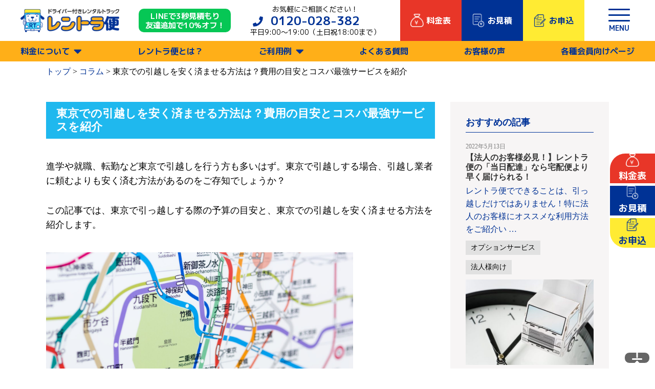

--- FILE ---
content_type: text/html; charset=UTF-8
request_url: https://rentora.com/topiconline/%E6%9D%B1%E4%BA%AC%E3%81%A7%E3%81%AE%E5%BC%95%E8%B6%8A%E3%81%97%E3%82%92%E5%AE%89%E3%81%8F%E6%B8%88%E3%81%BE%E3%81%9B%E3%82%8B%E6%96%B9%E6%B3%95%E3%81%AF%EF%BC%9F%E8%B2%BB%E7%94%A8%E3%81%AE%E7%9B%AE/
body_size: 22739
content:
<!DOCTYPE html>
<html dir="ltr" lang="ja">
<head>
<meta charset="UTF-8" />
<meta name="viewport" content="width=device-width,initial-scale=1.0,minimum-scale=1.0">
<link rel="icon" href="/favicon.ico" type="image/x-icon" />

<!-- Google Tag Manager -->
<script>(function(w,d,s,l,i){w[l]=w[l]||[];w[l].push({'gtm.start':
new Date().getTime(),event:'gtm.js'});var f=d.getElementsByTagName(s)[0],
j=d.createElement(s),dl=l!='dataLayer'?'&l='+l:'';j.async=true;j.src=
'https://www.googletagmanager.com/gtm.js?id='+i+dl;f.parentNode.insertBefore(j,f);
})(window,document,'script','dataLayer','GTM-KWGMRF5');</script>
<!-- End Google Tag Manager -->


<link href="https://use.fontawesome.com/releases/v5.6.1/css/all.css" rel="stylesheet">
<link rel="stylesheet" type="text/css" href="https://rentora.com/cms1/wp-content/themes/blankslate-child/style.css" />
<link href="/css/style.css?20250519" rel="stylesheet" type="text/css">
<link href="/css/common_240318.css?20240411" rel="stylesheet" type="text/css">
<link href="/css/contents.css?250819" rel="stylesheet" type="text/css">
<link rel="stylesheet" href="/css/sp/style.css?240209">
<link href="/css/topiconline.css?20250227" rel="stylesheet" type="text/css">
<!-- jQuery本体の読み込み -->
<script src="https://code.jquery.com/jquery-3.7.1.min.js" integrity="sha256-/JqT3SQfawRcv/BIHPThkBvs0OEvtFFmqPF/lYI/Cxo=" crossorigin="anonymous"></script>
<script src="/js/modal_240318.js"></script>
<script src="/js/drop-menu.js"></script>
<script src="/js/scroll-hb-sp.js"></script>
	

<title>東京での引越しを安く済ませる方法は？費用の目安とコスパ最強サービスを紹介 | 運転手付きレンタルトラック レントラ便 各種運搬や単身引越等に！</title>

		<!-- All in One SEO 4.8.3.2 - aioseo.com -->
	<meta name="description" content="引っ越し・運搬についてのノウハウやお得な情報、レントラ便の上手な利用方法について解説します！" />
	<meta name="robots" content="max-image-preview:large" />
	<link rel="canonical" href="https://rentora.com/topiconline/%e6%9d%b1%e4%ba%ac%e3%81%a7%e3%81%ae%e5%bc%95%e8%b6%8a%e3%81%97%e3%82%92%e5%ae%89%e3%81%8f%e6%b8%88%e3%81%be%e3%81%9b%e3%82%8b%e6%96%b9%e6%b3%95%e3%81%af%ef%bc%9f%e8%b2%bb%e7%94%a8%e3%81%ae%e7%9b%ae/" />
	<meta name="generator" content="All in One SEO (AIOSEO) 4.8.3.2" />
		<script type="application/ld+json" class="aioseo-schema">
			{"@context":"https:\/\/schema.org","@graph":[{"@type":"BreadcrumbList","@id":"https:\/\/rentora.com\/topiconline\/%e6%9d%b1%e4%ba%ac%e3%81%a7%e3%81%ae%e5%bc%95%e8%b6%8a%e3%81%97%e3%82%92%e5%ae%89%e3%81%8f%e6%b8%88%e3%81%be%e3%81%9b%e3%82%8b%e6%96%b9%e6%b3%95%e3%81%af%ef%bc%9f%e8%b2%bb%e7%94%a8%e3%81%ae%e7%9b%ae\/#breadcrumblist","itemListElement":[{"@type":"ListItem","@id":"https:\/\/rentora.com#listItem","position":1,"name":"Home","item":"https:\/\/rentora.com","nextItem":{"@type":"ListItem","@id":"https:\/\/rentora.com\/topiconline\/#listItem","name":"\u30b3\u30e9\u30e0"}},{"@type":"ListItem","@id":"https:\/\/rentora.com\/topiconline\/#listItem","position":2,"name":"\u30b3\u30e9\u30e0","item":"https:\/\/rentora.com\/topiconline\/","nextItem":{"@type":"ListItem","@id":"https:\/\/rentora.com\/topiconline_tag\/%e5%bc%95%e3%81%a3%e8%b6%8a%e3%81%97\/#listItem","name":"\u5f15\u3063\u8d8a\u3057"},"previousItem":{"@type":"ListItem","@id":"https:\/\/rentora.com#listItem","name":"Home"}},{"@type":"ListItem","@id":"https:\/\/rentora.com\/topiconline_tag\/%e5%bc%95%e3%81%a3%e8%b6%8a%e3%81%97\/#listItem","position":3,"name":"\u5f15\u3063\u8d8a\u3057","item":"https:\/\/rentora.com\/topiconline_tag\/%e5%bc%95%e3%81%a3%e8%b6%8a%e3%81%97\/","nextItem":{"@type":"ListItem","@id":"https:\/\/rentora.com\/topiconline\/%e6%9d%b1%e4%ba%ac%e3%81%a7%e3%81%ae%e5%bc%95%e8%b6%8a%e3%81%97%e3%82%92%e5%ae%89%e3%81%8f%e6%b8%88%e3%81%be%e3%81%9b%e3%82%8b%e6%96%b9%e6%b3%95%e3%81%af%ef%bc%9f%e8%b2%bb%e7%94%a8%e3%81%ae%e7%9b%ae\/#listItem","name":"\u6771\u4eac\u3067\u306e\u5f15\u8d8a\u3057\u3092\u5b89\u304f\u6e08\u307e\u305b\u308b\u65b9\u6cd5\u306f\uff1f\u8cbb\u7528\u306e\u76ee\u5b89\u3068\u30b3\u30b9\u30d1\u6700\u5f37\u30b5\u30fc\u30d3\u30b9\u3092\u7d39\u4ecb"},"previousItem":{"@type":"ListItem","@id":"https:\/\/rentora.com\/topiconline\/#listItem","name":"\u30b3\u30e9\u30e0"}},{"@type":"ListItem","@id":"https:\/\/rentora.com\/topiconline\/%e6%9d%b1%e4%ba%ac%e3%81%a7%e3%81%ae%e5%bc%95%e8%b6%8a%e3%81%97%e3%82%92%e5%ae%89%e3%81%8f%e6%b8%88%e3%81%be%e3%81%9b%e3%82%8b%e6%96%b9%e6%b3%95%e3%81%af%ef%bc%9f%e8%b2%bb%e7%94%a8%e3%81%ae%e7%9b%ae\/#listItem","position":4,"name":"\u6771\u4eac\u3067\u306e\u5f15\u8d8a\u3057\u3092\u5b89\u304f\u6e08\u307e\u305b\u308b\u65b9\u6cd5\u306f\uff1f\u8cbb\u7528\u306e\u76ee\u5b89\u3068\u30b3\u30b9\u30d1\u6700\u5f37\u30b5\u30fc\u30d3\u30b9\u3092\u7d39\u4ecb","previousItem":{"@type":"ListItem","@id":"https:\/\/rentora.com\/topiconline_tag\/%e5%bc%95%e3%81%a3%e8%b6%8a%e3%81%97\/#listItem","name":"\u5f15\u3063\u8d8a\u3057"}}]},{"@type":"Organization","@id":"https:\/\/rentora.com\/#organization","name":"\u904b\u8ee2\u624b\u4ed8\u304d\u30ec\u30f3\u30bf\u30eb\u30c8\u30e9\u30c3\u30af\u3000\u30ec\u30f3\u30c8\u30e9\u4fbf\u3000\u5404\u7a2e\u904b\u642c\u3084\u5358\u8eab\u5f15\u8d8a\u7b49\u306b\uff01","description":"\u683c\u5b89\u904b\u642c\u30fb\u5358\u8eab\u5f15\u3063\u8d8a\u3057\u306a\u3089\u30ec\u30f3\u30c8\u30e9\u4fbf","url":"https:\/\/rentora.com\/"},{"@type":"WebPage","@id":"https:\/\/rentora.com\/topiconline\/%e6%9d%b1%e4%ba%ac%e3%81%a7%e3%81%ae%e5%bc%95%e8%b6%8a%e3%81%97%e3%82%92%e5%ae%89%e3%81%8f%e6%b8%88%e3%81%be%e3%81%9b%e3%82%8b%e6%96%b9%e6%b3%95%e3%81%af%ef%bc%9f%e8%b2%bb%e7%94%a8%e3%81%ae%e7%9b%ae\/#webpage","url":"https:\/\/rentora.com\/topiconline\/%e6%9d%b1%e4%ba%ac%e3%81%a7%e3%81%ae%e5%bc%95%e8%b6%8a%e3%81%97%e3%82%92%e5%ae%89%e3%81%8f%e6%b8%88%e3%81%be%e3%81%9b%e3%82%8b%e6%96%b9%e6%b3%95%e3%81%af%ef%bc%9f%e8%b2%bb%e7%94%a8%e3%81%ae%e7%9b%ae\/","name":"\u6771\u4eac\u3067\u306e\u5f15\u8d8a\u3057\u3092\u5b89\u304f\u6e08\u307e\u305b\u308b\u65b9\u6cd5\u306f\uff1f\u8cbb\u7528\u306e\u76ee\u5b89\u3068\u30b3\u30b9\u30d1\u6700\u5f37\u30b5\u30fc\u30d3\u30b9\u3092\u7d39\u4ecb | \u904b\u8ee2\u624b\u4ed8\u304d\u30ec\u30f3\u30bf\u30eb\u30c8\u30e9\u30c3\u30af \u30ec\u30f3\u30c8\u30e9\u4fbf \u5404\u7a2e\u904b\u642c\u3084\u5358\u8eab\u5f15\u8d8a\u7b49\u306b\uff01","description":"\u5f15\u3063\u8d8a\u3057\u30fb\u904b\u642c\u306b\u3064\u3044\u3066\u306e\u30ce\u30a6\u30cf\u30a6\u3084\u304a\u5f97\u306a\u60c5\u5831\u3001\u30ec\u30f3\u30c8\u30e9\u4fbf\u306e\u4e0a\u624b\u306a\u5229\u7528\u65b9\u6cd5\u306b\u3064\u3044\u3066\u89e3\u8aac\u3057\u307e\u3059\uff01","inLanguage":"ja","isPartOf":{"@id":"https:\/\/rentora.com\/#website"},"breadcrumb":{"@id":"https:\/\/rentora.com\/topiconline\/%e6%9d%b1%e4%ba%ac%e3%81%a7%e3%81%ae%e5%bc%95%e8%b6%8a%e3%81%97%e3%82%92%e5%ae%89%e3%81%8f%e6%b8%88%e3%81%be%e3%81%9b%e3%82%8b%e6%96%b9%e6%b3%95%e3%81%af%ef%bc%9f%e8%b2%bb%e7%94%a8%e3%81%ae%e7%9b%ae\/#breadcrumblist"},"image":{"@type":"ImageObject","url":"https:\/\/rentora.com\/cms1\/wp-content\/uploads\/2023\/11\/image1.jpeg","@id":"https:\/\/rentora.com\/topiconline\/%e6%9d%b1%e4%ba%ac%e3%81%a7%e3%81%ae%e5%bc%95%e8%b6%8a%e3%81%97%e3%82%92%e5%ae%89%e3%81%8f%e6%b8%88%e3%81%be%e3%81%9b%e3%82%8b%e6%96%b9%e6%b3%95%e3%81%af%ef%bc%9f%e8%b2%bb%e7%94%a8%e3%81%ae%e7%9b%ae\/#mainImage","width":1600,"height":1066},"primaryImageOfPage":{"@id":"https:\/\/rentora.com\/topiconline\/%e6%9d%b1%e4%ba%ac%e3%81%a7%e3%81%ae%e5%bc%95%e8%b6%8a%e3%81%97%e3%82%92%e5%ae%89%e3%81%8f%e6%b8%88%e3%81%be%e3%81%9b%e3%82%8b%e6%96%b9%e6%b3%95%e3%81%af%ef%bc%9f%e8%b2%bb%e7%94%a8%e3%81%ae%e7%9b%ae\/#mainImage"},"datePublished":"2023-11-26T00:44:16+09:00","dateModified":"2023-11-26T00:55:04+09:00"},{"@type":"WebSite","@id":"https:\/\/rentora.com\/#website","url":"https:\/\/rentora.com\/","name":"\u904b\u8ee2\u624b\u4ed8\u304d\u30ec\u30f3\u30bf\u30eb\u30c8\u30e9\u30c3\u30af\u3000\u30ec\u30f3\u30c8\u30e9\u4fbf\u3000\u5404\u7a2e\u904b\u642c\u3084\u5358\u8eab\u5f15\u8d8a\u7b49\u306b\uff01","description":"\u683c\u5b89\u904b\u642c\u30fb\u5358\u8eab\u5f15\u3063\u8d8a\u3057\u306a\u3089\u30ec\u30f3\u30c8\u30e9\u4fbf","inLanguage":"ja","publisher":{"@id":"https:\/\/rentora.com\/#organization"}}]}
		</script>
		<!-- All in One SEO -->

<link rel='dns-prefetch' href='//s.w.org' />
<link rel="alternate" type="application/rss+xml" title="運転手付きレンタルトラック　レントラ便　各種運搬や単身引越等に！ &raquo; フィード" href="https://rentora.com/feed/" />
<link rel="alternate" type="application/rss+xml" title="運転手付きレンタルトラック　レントラ便　各種運搬や単身引越等に！ &raquo; コメントフィード" href="https://rentora.com/comments/feed/" />
<style id='global-styles-inline-css' type='text/css'>
body{--wp--preset--color--black: #000000;--wp--preset--color--cyan-bluish-gray: #abb8c3;--wp--preset--color--white: #ffffff;--wp--preset--color--pale-pink: #f78da7;--wp--preset--color--vivid-red: #cf2e2e;--wp--preset--color--luminous-vivid-orange: #ff6900;--wp--preset--color--luminous-vivid-amber: #fcb900;--wp--preset--color--light-green-cyan: #7bdcb5;--wp--preset--color--vivid-green-cyan: #00d084;--wp--preset--color--pale-cyan-blue: #8ed1fc;--wp--preset--color--vivid-cyan-blue: #0693e3;--wp--preset--color--vivid-purple: #9b51e0;--wp--preset--gradient--vivid-cyan-blue-to-vivid-purple: linear-gradient(135deg,rgba(6,147,227,1) 0%,rgb(155,81,224) 100%);--wp--preset--gradient--light-green-cyan-to-vivid-green-cyan: linear-gradient(135deg,rgb(122,220,180) 0%,rgb(0,208,130) 100%);--wp--preset--gradient--luminous-vivid-amber-to-luminous-vivid-orange: linear-gradient(135deg,rgba(252,185,0,1) 0%,rgba(255,105,0,1) 100%);--wp--preset--gradient--luminous-vivid-orange-to-vivid-red: linear-gradient(135deg,rgba(255,105,0,1) 0%,rgb(207,46,46) 100%);--wp--preset--gradient--very-light-gray-to-cyan-bluish-gray: linear-gradient(135deg,rgb(238,238,238) 0%,rgb(169,184,195) 100%);--wp--preset--gradient--cool-to-warm-spectrum: linear-gradient(135deg,rgb(74,234,220) 0%,rgb(151,120,209) 20%,rgb(207,42,186) 40%,rgb(238,44,130) 60%,rgb(251,105,98) 80%,rgb(254,248,76) 100%);--wp--preset--gradient--blush-light-purple: linear-gradient(135deg,rgb(255,206,236) 0%,rgb(152,150,240) 100%);--wp--preset--gradient--blush-bordeaux: linear-gradient(135deg,rgb(254,205,165) 0%,rgb(254,45,45) 50%,rgb(107,0,62) 100%);--wp--preset--gradient--luminous-dusk: linear-gradient(135deg,rgb(255,203,112) 0%,rgb(199,81,192) 50%,rgb(65,88,208) 100%);--wp--preset--gradient--pale-ocean: linear-gradient(135deg,rgb(255,245,203) 0%,rgb(182,227,212) 50%,rgb(51,167,181) 100%);--wp--preset--gradient--electric-grass: linear-gradient(135deg,rgb(202,248,128) 0%,rgb(113,206,126) 100%);--wp--preset--gradient--midnight: linear-gradient(135deg,rgb(2,3,129) 0%,rgb(40,116,252) 100%);--wp--preset--duotone--dark-grayscale: url('#wp-duotone-dark-grayscale');--wp--preset--duotone--grayscale: url('#wp-duotone-grayscale');--wp--preset--duotone--purple-yellow: url('#wp-duotone-purple-yellow');--wp--preset--duotone--blue-red: url('#wp-duotone-blue-red');--wp--preset--duotone--midnight: url('#wp-duotone-midnight');--wp--preset--duotone--magenta-yellow: url('#wp-duotone-magenta-yellow');--wp--preset--duotone--purple-green: url('#wp-duotone-purple-green');--wp--preset--duotone--blue-orange: url('#wp-duotone-blue-orange');--wp--preset--font-size--small: 13px;--wp--preset--font-size--medium: 20px;--wp--preset--font-size--large: 36px;--wp--preset--font-size--x-large: 42px;}.has-black-color{color: var(--wp--preset--color--black) !important;}.has-cyan-bluish-gray-color{color: var(--wp--preset--color--cyan-bluish-gray) !important;}.has-white-color{color: var(--wp--preset--color--white) !important;}.has-pale-pink-color{color: var(--wp--preset--color--pale-pink) !important;}.has-vivid-red-color{color: var(--wp--preset--color--vivid-red) !important;}.has-luminous-vivid-orange-color{color: var(--wp--preset--color--luminous-vivid-orange) !important;}.has-luminous-vivid-amber-color{color: var(--wp--preset--color--luminous-vivid-amber) !important;}.has-light-green-cyan-color{color: var(--wp--preset--color--light-green-cyan) !important;}.has-vivid-green-cyan-color{color: var(--wp--preset--color--vivid-green-cyan) !important;}.has-pale-cyan-blue-color{color: var(--wp--preset--color--pale-cyan-blue) !important;}.has-vivid-cyan-blue-color{color: var(--wp--preset--color--vivid-cyan-blue) !important;}.has-vivid-purple-color{color: var(--wp--preset--color--vivid-purple) !important;}.has-black-background-color{background-color: var(--wp--preset--color--black) !important;}.has-cyan-bluish-gray-background-color{background-color: var(--wp--preset--color--cyan-bluish-gray) !important;}.has-white-background-color{background-color: var(--wp--preset--color--white) !important;}.has-pale-pink-background-color{background-color: var(--wp--preset--color--pale-pink) !important;}.has-vivid-red-background-color{background-color: var(--wp--preset--color--vivid-red) !important;}.has-luminous-vivid-orange-background-color{background-color: var(--wp--preset--color--luminous-vivid-orange) !important;}.has-luminous-vivid-amber-background-color{background-color: var(--wp--preset--color--luminous-vivid-amber) !important;}.has-light-green-cyan-background-color{background-color: var(--wp--preset--color--light-green-cyan) !important;}.has-vivid-green-cyan-background-color{background-color: var(--wp--preset--color--vivid-green-cyan) !important;}.has-pale-cyan-blue-background-color{background-color: var(--wp--preset--color--pale-cyan-blue) !important;}.has-vivid-cyan-blue-background-color{background-color: var(--wp--preset--color--vivid-cyan-blue) !important;}.has-vivid-purple-background-color{background-color: var(--wp--preset--color--vivid-purple) !important;}.has-black-border-color{border-color: var(--wp--preset--color--black) !important;}.has-cyan-bluish-gray-border-color{border-color: var(--wp--preset--color--cyan-bluish-gray) !important;}.has-white-border-color{border-color: var(--wp--preset--color--white) !important;}.has-pale-pink-border-color{border-color: var(--wp--preset--color--pale-pink) !important;}.has-vivid-red-border-color{border-color: var(--wp--preset--color--vivid-red) !important;}.has-luminous-vivid-orange-border-color{border-color: var(--wp--preset--color--luminous-vivid-orange) !important;}.has-luminous-vivid-amber-border-color{border-color: var(--wp--preset--color--luminous-vivid-amber) !important;}.has-light-green-cyan-border-color{border-color: var(--wp--preset--color--light-green-cyan) !important;}.has-vivid-green-cyan-border-color{border-color: var(--wp--preset--color--vivid-green-cyan) !important;}.has-pale-cyan-blue-border-color{border-color: var(--wp--preset--color--pale-cyan-blue) !important;}.has-vivid-cyan-blue-border-color{border-color: var(--wp--preset--color--vivid-cyan-blue) !important;}.has-vivid-purple-border-color{border-color: var(--wp--preset--color--vivid-purple) !important;}.has-vivid-cyan-blue-to-vivid-purple-gradient-background{background: var(--wp--preset--gradient--vivid-cyan-blue-to-vivid-purple) !important;}.has-light-green-cyan-to-vivid-green-cyan-gradient-background{background: var(--wp--preset--gradient--light-green-cyan-to-vivid-green-cyan) !important;}.has-luminous-vivid-amber-to-luminous-vivid-orange-gradient-background{background: var(--wp--preset--gradient--luminous-vivid-amber-to-luminous-vivid-orange) !important;}.has-luminous-vivid-orange-to-vivid-red-gradient-background{background: var(--wp--preset--gradient--luminous-vivid-orange-to-vivid-red) !important;}.has-very-light-gray-to-cyan-bluish-gray-gradient-background{background: var(--wp--preset--gradient--very-light-gray-to-cyan-bluish-gray) !important;}.has-cool-to-warm-spectrum-gradient-background{background: var(--wp--preset--gradient--cool-to-warm-spectrum) !important;}.has-blush-light-purple-gradient-background{background: var(--wp--preset--gradient--blush-light-purple) !important;}.has-blush-bordeaux-gradient-background{background: var(--wp--preset--gradient--blush-bordeaux) !important;}.has-luminous-dusk-gradient-background{background: var(--wp--preset--gradient--luminous-dusk) !important;}.has-pale-ocean-gradient-background{background: var(--wp--preset--gradient--pale-ocean) !important;}.has-electric-grass-gradient-background{background: var(--wp--preset--gradient--electric-grass) !important;}.has-midnight-gradient-background{background: var(--wp--preset--gradient--midnight) !important;}.has-small-font-size{font-size: var(--wp--preset--font-size--small) !important;}.has-medium-font-size{font-size: var(--wp--preset--font-size--medium) !important;}.has-large-font-size{font-size: var(--wp--preset--font-size--large) !important;}.has-x-large-font-size{font-size: var(--wp--preset--font-size--x-large) !important;}
</style>
<link rel='stylesheet' id='cf7mls-css'  href='https://rentora.com/cms1/wp-content/plugins/contact-form-7-multi-step/assets/frontend/css/cf7mls.css?v=100&#038;ver=6.0.11' type='text/css' media='all' />
<link rel='stylesheet' id='contact-form-7-css'  href='https://rentora.com/cms1/wp-content/plugins/contact-form-7/includes/css/styles.css?ver=5.1.5' type='text/css' media='all' />
<link rel='stylesheet' id='wp-pagenavi-css'  href='https://rentora.com/cms1/wp-content/plugins/wp-pagenavi/pagenavi-css.css?ver=2.70' type='text/css' media='all' />
<link rel='stylesheet' id='parent-style-css'  href='https://rentora.com/cms1/wp-content/themes/blankslate/style.css?ver=6.0.11' type='text/css' media='all' />
<link rel='stylesheet' id='child-style-css'  href='https://rentora.com/cms1/wp-content/themes/blankslate-child/style.css?ver=6.0.11' type='text/css' media='all' />
<link rel='stylesheet' id='blankslate-style-css'  href='https://rentora.com/cms1/wp-content/themes/blankslate-child/style.css?ver=6.0.11' type='text/css' media='all' />
<link rel='stylesheet' id='cf7cf-style-css'  href='https://rentora.com/cms1/wp-content/plugins/cf7-conditional-fields/style.css?ver=1.7.6' type='text/css' media='all' />
<link rel='stylesheet' id='jquery-ui-smoothness-css'  href='https://rentora.com/cms1/wp-content/plugins/contact-form-7/includes/js/jquery-ui/themes/smoothness/jquery-ui.min.css?ver=1.11.4' type='text/css' media='screen' />
<script type='text/javascript' src='https://rentora.com/cms1/wp-includes/js/jquery/jquery.min.js?ver=3.6.0' id='jquery-core-js'></script>
<script type='text/javascript' src='https://rentora.com/cms1/wp-includes/js/jquery/jquery-migrate.min.js?ver=3.3.2' id='jquery-migrate-js'></script>
<link rel="https://api.w.org/" href="https://rentora.com/wp-json/" /><link rel="alternate" type="application/json" href="https://rentora.com/wp-json/wp/v2/topiconline/7441" /><link rel="EditURI" type="application/rsd+xml" title="RSD" href="https://rentora.com/cms1/xmlrpc.php?rsd" />
<link rel="wlwmanifest" type="application/wlwmanifest+xml" href="https://rentora.com/cms1/wp-includes/wlwmanifest.xml" /> 
<link rel='shortlink' href='https://rentora.com/?p=7441' />
<link rel="alternate" type="application/json+oembed" href="https://rentora.com/wp-json/oembed/1.0/embed?url=https%3A%2F%2Frentora.com%2Ftopiconline%2F%25e6%259d%25b1%25e4%25ba%25ac%25e3%2581%25a7%25e3%2581%25ae%25e5%25bc%2595%25e8%25b6%258a%25e3%2581%2597%25e3%2582%2592%25e5%25ae%2589%25e3%2581%258f%25e6%25b8%2588%25e3%2581%25be%25e3%2581%259b%25e3%2582%258b%25e6%2596%25b9%25e6%25b3%2595%25e3%2581%25af%25ef%25bc%259f%25e8%25b2%25bb%25e7%2594%25a8%25e3%2581%25ae%25e7%259b%25ae%2F" />
<link rel="alternate" type="text/xml+oembed" href="https://rentora.com/wp-json/oembed/1.0/embed?url=https%3A%2F%2Frentora.com%2Ftopiconline%2F%25e6%259d%25b1%25e4%25ba%25ac%25e3%2581%25a7%25e3%2581%25ae%25e5%25bc%2595%25e8%25b6%258a%25e3%2581%2597%25e3%2582%2592%25e5%25ae%2589%25e3%2581%258f%25e6%25b8%2588%25e3%2581%25be%25e3%2581%259b%25e3%2582%258b%25e6%2596%25b9%25e6%25b3%2595%25e3%2581%25af%25ef%25bc%259f%25e8%25b2%25bb%25e7%2594%25a8%25e3%2581%25ae%25e7%259b%25ae%2F&#038;format=xml" />
<style type="text/css">div[id^="wpcf7-f6117-p"] button.cf7mls_next { background-color: #1e73be;  }div[id^="wpcf7-f6117-p"] button.cf7mls_back { background-color: #1e73be;  }div[id^="wpcf7-f6060-p"] button.cf7mls_next { background-color: #1e73be;  }div[id^="wpcf7-f6060-p"] button.cf7mls_back { background-color: #1e73be;  }div[id^="wpcf7-f5541-p"] button.cf7mls_next { background-color: #1e73be;  }div[id^="wpcf7-f5541-p"] button.cf7mls_back { background-color: #1e73be;  }div[id^="wpcf7-f5524-p"] button.cf7mls_next { background-color: #1e73be;  }div[id^="wpcf7-f5524-p"] button.cf7mls_back { background-color: #1e73be;  }div[id^="wpcf7-f5508-p"] button.cf7mls_next { background-color: #1e73be;  }div[id^="wpcf7-f5508-p"] button.cf7mls_back { background-color: #1e73be;  }</style><style type="text/css">
.mw_wp_form .error-message { display: none; }
.mw_wp_form_error .error-message { display: block; color: #E60012; }
</style>
<script>
jQuery(function() {
	if( $( '.mw_wp_form .error' ).length ) {
		$( '.mw_wp_form' ).addClass( 'mw_wp_form_error' );
	}
});
</script>
<link rel="icon" href="https://rentora.com/cms1/wp-content/uploads/2021/02/cropped-logo-1-32x32.png" sizes="32x32" />
<link rel="icon" href="https://rentora.com/cms1/wp-content/uploads/2021/02/cropped-logo-1-192x192.png" sizes="192x192" />
<link rel="apple-touch-icon" href="https://rentora.com/cms1/wp-content/uploads/2021/02/cropped-logo-1-180x180.png" />
<meta name="msapplication-TileImage" content="https://rentora.com/cms1/wp-content/uploads/2021/02/cropped-logo-1-270x270.png" />

</head>
<body>
<!-- Google Tag Manager (noscript) -->
<noscript><iframe src="https://www.googletagmanager.com/ns.html?id=GTM-KWGMRF5"
height="0" width="0" style="display:none;visibility:hidden"></iframe></noscript>
<!-- End Google Tag Manager (noscript) -->

<div id="wrapper" class="hfeed">
 <div class="top-sidebtn-wrap-pc">
	<a href="/system/" class="top-sidebtn-price">
		<img src="/images/top/price-ico.png" alt="">
		<p>料金表</p>
	 </a>
	<a href="/contact/" class="top-sidebtn-contact">
		<img src="/images/top/estimate.png" alt="">
		<p>お見積</p>
	 </a>
	<a href="/mail_pc_order/" class="top-sidebtn-order">
		<img src="/images/top/application.png" alt="">
		<p>お申込</p>
	 </a>
 </div>
<header class="common-headbar">
  <div class="header-contents">
    <div class="header-logo"><a href="/"><img src="/images/top_240318/logo.png" width="387" height="93" alt="ドライバー付きレンタルトラック レントラ便" class="logo"/></a></div>
    <div class="header-btn-line"><a href="https://step.lme.jp/landing-qr/1657481473-RDMVOxLg?uLand=RD7PX5" target="_bkank">LINEで3秒見積もり<br>
      友達追加で10%オフ！</a></div>
    <div class="header-tel">
      <p>お気軽にご相談ください！</p>
      <p class="tel-number"><a href="tel:0120-028-382">0120-028-382</a></p>
      <p>平日9:00〜19:00（土日祝18:00まで）</p>
    </div>
	 <div class="header-btn-wrap-pc">
		<a href="/system/" class="header-btn-price">
			<img src="/images/top/price-ico.png" alt="">
			<p>料金表</p>
		 </a>
		<a href="/contact/" class="header-btn-contact">
			<img src="/images/top/estimate.png" alt="">
			<p>お見積</p>
		 </a>
		<a href="/mail_pc_order/" class="header-btn-order">
			<img src="/images/top/application.png" alt="">
			<p>お申込</p>
		 </a>
	 </div>
      <!--ハンバーガーメニュー-->
    <div class="p-header__hamburger js-hb">
          <button class="c-hamburger">
            <span></span>
            <span></span>
            <span></span>
            <span class="c-hamburger__text">MENU</span>
          </button>
        </div>
      
    <!--メガメニューウィンドウ-->
    <div class="modal js-modal" id="js-nav">
      <div class="menu-inner">
        <div class="menu-contents">
          <div class="item">
            <p class="menu-title"><a href="/about/">レントラ便とは</a></p>
          </div>
			
           <div class="item spmenu-price-pc">
			  <div class="sp-accordion">
				  <label>
					  <p class="menu-title">料金を見る</p>
				  </label>
				  <div class="sp-content">
					  <ul class="menu-list">
						  <li><a href="/system/">料金/サービスエリア/トラックサイズ</a></li>
						  <li><a href="/option/">オプション</a></li>
					  </ul>
				  </div>
			  </div>
			</div>		
			
           <div class="item spmenu-price-sp">
			  <div class="sp-accordion">
				  <div class="spmenu-price">
					  <a class="spmenu-system" href="/system/">
						  <div class="spmenu-ti">
							  <img src="/images/top/price-ico.png">
							  <p class="spmenu-ti-system">料金表</p>
						  </div>
						  <p class="spmenu-txt-system">サービスエリア<br>トラックサイズなど</p>
					  </a>
					  <a class="spmenu-option" href="/option/">
						  <div class="spmenu-ti">
							  <img src="/images/top/spmenu-option.png">
							  <p class="spmenu-ti-option">オプション</p>
						  </div>
						  <p class="spmenu-txt-option">作業員の追加<br>各種回収・買取サービス 他</p>
					  </a>
				  </div>
			  </div>
			   </div>
           <div class="item">
            <p class="menu-title"><a href="/option/">オプション</a></p>
          </div>
          <div class="item">
			  <div class="sp-accordion">
				  <input type="checkbox" id="sp-accordion-2" class="sp-accordion__status" />
				  <label class="sp-accordion__button" for="sp-accordion-2">
					  <p class="menu-title">ご利用例</p>
				  </label>
				  <div class="sp-accordion__content">
					  <ul class="menu-list">
						  <li><a href="/personal/">個人のお客様ご利用例</a></li>
						  <li><a href="/business/">法人のお客様ご利用例</a></li>
						  <li><a href="/org/">団体のお客様ご利用例</a></li>
					  </ul>
				  </div>
			  </div>
          </div>
          <div class="item">
            <p class="menu-title"><a href="/faq/">よくある質問</a></p>
          </div>
          <div class="item">
            <p class="menu-title"><a href="/voice/">お客様の声</a></p>
          </div>
          <div class="item sp-accordion-none">
            <p class="menu-title"><a href="/topiconline/">役立つレントラ便コラム</a></p>
          </div>
          <div class="item">
            <p class="menu-title"><a href="/members/">各種会員向けページ</a></p>
          </div>
          <div class="item sp-accordion-none">
            <p class="menu-title"><a href="/contact2/">お問い合わせ</a></p>
          </div>
          <div class="item sp-accordion-none">
            <p class="menu-title"><a href="/profile/">会社概要</a></p>
          </div>
          <div class="item sp-accordion-none">
            <p class="menu-title"><a href="/secret/">個人情報保護方針</a></p>
          </div>
        </div>
        <div class="menu-btn"><a href="/contact/" class="btn-contact">お見積もりはこちら</a><a href="/mail_pc_order/" class="btn-order">お申し込みはこちら</a></div>
      </div>
    </div>
  </div>
</header>
<nav class="gvn-menu">
    <ul>
      <li class="has-child"><a href="#">料金について</a>
        <ul class="drop-menu-system">
<li><a href="/system/">料金表・サービスエリア・トラックサイズ</a></li>
<li><a href="/option/">オプション</a></li>
</ul>
        </li>
      <li><a href="/about/">レントラ便とは？</a></li>
      <li class="has-child"><a href="#">ご利用例</a>
          <ul class="drop-menu-case">
<li><a href="/personal/">個人のお客様ご利用例</a></li>
<li><a href="/business/">法人のお客様ご利用例</a></li>
<li><a href="/org/">団体のお客様ご利用例</a></li>
</ul>
        </li>
      <li><a href="/faq/">よくある質問</a></li>
      <li><a href="/voice/">お客様の声</a></li>
      <li><a href="/members/">各種会員向けページ</a></li>
    </ul>
  </nav>
<div id="container">

<section id="content" role="main" class="contents">
<div class="breadcrumbs" typeof="BreadcrumbList" vocab="https://schema.org/">
 <!-- Breadcrumb NavXT 6.6.0 -->
<span property="itemListElement" typeof="ListItem"><a property="item" typeof="WebPage" title="Go to 運転手付きレンタルトラック　レントラ便　各種運搬や単身引越等に！." href="https://rentora.com" class="home" ><span property="name">トップ</span></a><meta property="position" content="1"></span> &gt; <span property="itemListElement" typeof="ListItem"><a property="item" typeof="WebPage" title="Go to コラム." href="https://rentora.com/topiconline/" class="post post-topiconline-archive" ><span property="name">コラム</span></a><meta property="position" content="2"></span> &gt; <span property="itemListElement" typeof="ListItem"><span property="name" class="post post-topiconline current-item">東京での引越しを安く済ませる方法は？費用の目安とコスパ最強サービスを紹介</span><meta property="url" content="https://rentora.com/topiconline/%e6%9d%b1%e4%ba%ac%e3%81%a7%e3%81%ae%e5%bc%95%e8%b6%8a%e3%81%97%e3%82%92%e5%ae%89%e3%81%8f%e6%b8%88%e3%81%be%e3%81%9b%e3%82%8b%e6%96%b9%e6%b3%95%e3%81%af%ef%bc%9f%e8%b2%bb%e7%94%a8%e3%81%ae%e7%9b%ae/"><meta property="position" content="3"></span></div>

<div class="onlinecolumn">
	<section id="content" role="main" class="contents">
				<article id="post-7441" class="post-7441 topiconline type-topiconline status-publish has-post-thumbnail hentry topiconline_tag-24 topiconline_tag-21">
			<h1 class="entry-title">			東京での引越しを安く済ませる方法は？費用の目安とコスパ最強サービスを紹介			</h1>			<div class="topiconline">
<section class="entry-content">
<img width="1600" height="1066" src="https://rentora.com/cms1/wp-content/uploads/2023/11/image1.jpeg" class="attachment-post-thumbnail size-post-thumbnail wp-post-image" alt="" srcset="https://rentora.com/cms1/wp-content/uploads/2023/11/image1.jpeg 1600w, https://rentora.com/cms1/wp-content/uploads/2023/11/image1-450x300.jpeg 450w, https://rentora.com/cms1/wp-content/uploads/2023/11/image1-1200x800.jpeg 1200w, https://rentora.com/cms1/wp-content/uploads/2023/11/image1-240x160.jpeg 240w" sizes="(max-width: 1600px) 100vw, 1600px" /><p class="p1">進学や就職、転勤など東京で引越しを行う方も多いはず。東京で引越しする場合、引越し業者に頼むよりも安く済む方法があるのをご存知でしょうか？</p>
<p class="p1">この記事では、東京で引っ越しする際の予算の目安と、東京での引越しを安く済ませる方法を紹介します。</p>
<p><img loading="lazy" class="alignnone wp-image-7442" src="https://rentora.com/cms1/wp-content/uploads/2023/11/image1-1200x800.jpeg" alt="" width="600" height="400" srcset="https://rentora.com/cms1/wp-content/uploads/2023/11/image1-1200x800.jpeg 1200w, https://rentora.com/cms1/wp-content/uploads/2023/11/image1-450x300.jpeg 450w, https://rentora.com/cms1/wp-content/uploads/2023/11/image1-240x160.jpeg 240w, https://rentora.com/cms1/wp-content/uploads/2023/11/image1.jpeg 1600w" sizes="(max-width: 600px) 100vw, 600px" /></p>
<h2 class="p1">東京の引越し予算の目安は？</h2>
<p class="p1">引越しの料金は、時期・荷物の量・移動距離・稼働する人員数など、さまざまな要素から割り出されます。見積もりを出す会社によっても料金は変わるため、あくまで目安として参考にしてください。</p>
<p class="p1">|距離目安|単身|3人家族|</p>
<p class="p1">|〜15km<br />
（東京から埼玉県川口市あたりまでの範囲）|約37,000円〜約56,000円|約83,000円〜約110,000円|</p>
<p class="p1">|〜50km<br />
（東京駅から茨城県つくば市あたりまでの範囲）|約41,000円〜約63,000円|約92,000円〜約144,000円|</p>
<p class="p1">|〜200km<br />
（東京駅から新潟県新潟市あたりまでの範囲）|約47,000円〜約62,000円|約94,000円〜約122,000円|</p>
<p class="p1">|〜500km<br />
（東京から近畿地方・東京から岩手県盛岡市あたりまでの範囲）|約70,000円〜約107,000円|約143,000〜約220,000円|</p>
<p class="p1">|500km〜<br />
（東京から九州・東京から東北〜北海道まで）|約80,000〜約120,000円|約177,000円〜約240,000円|</p>
<p class="p4">荷造りや荷ほどきなどのオプションサービスを依頼する場合、さらに料金が上乗せされる可能性もあります。</p>
<h2 class="p1">東京での引越しを安く済ませるには？</h2>
<p><img loading="lazy" class="alignnone wp-image-7443" src="https://rentora.com/cms1/wp-content/uploads/2023/11/image4-1200x800.jpeg" alt="" width="600" height="400" srcset="https://rentora.com/cms1/wp-content/uploads/2023/11/image4-1200x800.jpeg 1200w, https://rentora.com/cms1/wp-content/uploads/2023/11/image4-450x300.jpeg 450w, https://rentora.com/cms1/wp-content/uploads/2023/11/image4-240x160.jpeg 240w, https://rentora.com/cms1/wp-content/uploads/2023/11/image4.jpeg 2048w" sizes="(max-width: 600px) 100vw, 600px" /></p>
<p class="p1">東京での引越しを安く済ませるには、運ぶ荷物をできる限り減らす、荷造りや荷ほどきを自分でやるなど、いくつか工夫できる余地があります。引越し業者以外のサービスも選択肢に加えると、引越し費用を安く抑えられるかもしれません。</p>
<h3 class="p1">持っていく荷物を厳選する</h3>
<p class="p1">荷物の量は引越し料金に響くポイントの1つ。古くなった家具や家電、要らなくなったインテリアなど、新居に必要かどうか見直すのも大切です。不要品を引越しの際にまとめて処分できるサービスを利用すれば、手間も掛からない上に引越し料金が安くなる可能性もあります。</p>
<h3 class="p1">荷造り・荷ほどきはできる限り自分で行う</h3>
<p class="p1">ほとんどの引越し業者では、荷造りや荷ほどきはオプションサービスとして追加料金がかかることがほとんど。できる限り自分で行うようにすれば、引越し費用が安く抑えられるでしょう。引越し業者以外のサービスでは、荷物運びも自分で行える会社もあるので、その場合さらに安く引越せます。</p>
<h3 class="p1">引越し業者の見積もりは複数に出す</h3>
<p class="p1">引越し業者に依頼する場合は、1社だけに見積もりを出すのではなく、必ず複数の会社に見積りを依頼しましょう。複数に見積もりを出している旨を伝えれば、競争が働き価格に影響が出る可能性もあります。業者によってサービス内容も異なるので、複数に見積もりを出した上でサービスを選定すると良いでしょう。</p>
<p class="p3">ただし、複数に見積もりを出す場合、複数の会社が訪問するため時間がかかってしまう点には注意が必要です。また、一斉比較サイトなどは、電話番号を登録してしまうとしつこい営業電話が掛かってきてしまう可能性も。</p>
<h3 class="p1">引越し業者以外のサービスを検討する</h3>
<p class="p1">「引越しといえば引越し業者」という考えの方も多いかもしれません。レンタカーやトラックレンタルサービスなど、ある程度自力で引越し作業を行えば、引越し業者に依頼するよりも安く引越せるでしょう。</p>
<h2 class="p1">【東京】引越し業者よりも安く引越しを済ませるには？</h2>
<p><img loading="lazy" class="alignnone wp-image-7444" src="https://rentora.com/cms1/wp-content/uploads/2023/11/image2-1067x800.jpeg" alt="" width="600" height="450" srcset="https://rentora.com/cms1/wp-content/uploads/2023/11/image2-1067x800.jpeg 1067w, https://rentora.com/cms1/wp-content/uploads/2023/11/image2-400x300.jpeg 400w, https://rentora.com/cms1/wp-content/uploads/2023/11/image2.jpeg 2016w" sizes="(max-width: 600px) 100vw, 600px" /></p>
<p class="p1">東京での引越しを安く済ませるためには、レンタカーやレンタルトラックサービスなど、引越し業者に依頼する以外の選択肢もあります。</p>
<h3 class="p1">レンタカー</h3>
<p class="p1">荷物が少ない場合、レンタカーでの引越しも選択肢の1つ。大型のバンを借りれば、想像以上に荷物が積み込めるでしょう。</p>
<p class="p2">引越し業者よりも大幅に値段を抑えられますが、使用料金以外にガソリン代も掛かる点には注意が必要です。返却の手間や渋滞したい場合の延滞料金、営業時間に間に合わなかった場合の手間なるなど、安価な反面デメリットも多いのが特徴です。</p>
<h3 class="p1">レンタルトラック</h3>
<p class="p1">東京での引越しを安くするには、レンタルトラックサービスを利用するのもおすすめです。レンタルトラックサービスは、レンタカーと違い運転手が付いてくれるので、普通免許で運転できない大容量の2tトラックも安心して利用できます。返却の手間やガソリン代の請求も無いため、思わぬ出費も防げるのも嬉しいポイント。値段だけ見ればレンタカーの方が安く済むかもしれません。荷運びを手伝ってくれるドライバーがいて、返却の手間も掛からない点も加味すれば、コスパの良いサービスといえるでしょう。</p>
<h2 class="p3">東京での引越しを安くするならレントラ便がおすすめ！</h2>
<p><img loading="lazy" class="alignnone wp-image-7445" src="https://rentora.com/cms1/wp-content/uploads/2023/11/image3.png" alt="" width="745" height="248" srcset="https://rentora.com/cms1/wp-content/uploads/2023/11/image3.png 1151w, https://rentora.com/cms1/wp-content/uploads/2023/11/image3-450x150.png 450w" sizes="(max-width: 745px) 100vw, 745px" /></p>
<p class="p1">東京で引越しを行う際は、荷物の量や時期、移動距離などで料金が変わってしまいます。荷物が少ない引越しの場合は、レンタルトラックの利用も選択肢に加えてみてはいかがでしょうか？<span class="Apple-converted-space">  </span>2tトラックに乗り切る量の荷物なら、引越し業者を使うよりも格安で、レンタカーよりも多くの荷物を運べます。<br />
さらに、不用品の処分やレンタルボックスへの配達も行えるなど、幅広いニーズに答えられるのもレントラ便の特徴です。</p>
<p class="p1">東京での引越しを安くしたい方は、引越し業者への依頼も良いかもしれませんが、ぜひレンタルトラックサービスの利用も検討してみてください。</p>
<p><a href="https://rentora.com/" target="_blank" rel="noopener">レントラ便公式サイト</a></p>
<div class="entry-links"></div>
</section>
</div>		</article>
		
		<!--同じタームの記事を表示-->
		<!--<div class="related_list">
		<p class="ti_rec">関連記事</p>
				</div>-->
		
		<ul class="topiconline_link">
			<li><a href="/topiconline/">コラムTOP</a></li>
			
			<div class="footer">
			
	<nav class="navigation post-navigation" aria-label="投稿">
		<h2 class="screen-reader-text">投稿ナビゲーション</h2>
		<div class="nav-links"><div class="nav-previous"><a href="https://rentora.com/topiconline/%e3%80%90%e3%83%ac%e3%83%b3%e3%83%88%e3%83%a9%e4%be%bf%e6%b4%bb%e7%94%a8%e6%b3%95%e3%80%91%e5%bc%95%e3%81%a3%e8%b6%8a%e3%81%97%e3%81%ae%e7%a9%8d%e3%81%bf%e6%ae%8b%e3%81%97%e3%81%ae%e9%81%8b%e6%90%ac/" rel="prev"><span class="meta-nav">&larr;</span> 【レントラ便活用法】引っ越しの積み残しの運搬でもご利用ください！</a></div><div class="nav-next"><a href="https://rentora.com/topiconline/%e5%bc%95%e8%b6%8a%e3%81%97%e3%81%a8%e8%b2%b7%e5%8f%96%e3%82%92%e5%90%8c%e6%99%82%e3%81%ab%e9%a0%bc%e3%82%80%e3%81%ae%e3%81%af%e3%82%a2%e3%83%aa%ef%bc%9f%e4%b8%8d%e7%94%a8%e5%93%81%e3%82%92%e8%b3%a2/" rel="next">引越しと買取を同時に頼むのはアリ？不用品を賢く処分して引越しを安く！ <span class="meta-nav">&rarr;</span></a></div></div>
	</nav>			</div>
		
			<li><a href="/">レントラ便 サイトTOP</a></li>
			<li><a href="/voice/">満足度99.9％　お客様の声</a></li>
		</ul>
		<div id="comments">
</div>				
		<ul class="topiconline_btn_box">
			<li><a href="/contact/"><span>無料見積り</span>はこちらから</a></li>
			<li><a href="/mail_pc_order/"><span>お申込み</span>はこちらから</a></li>
		</ul>

<!--新着記事PC版ここから-->
<section id="latest" class="column_list_new">
		<h2>新着記事</h2>
		<div class="item_wrap">
				<a href="https://rentora.com/topiconline/%e8%bf%91%e8%b7%9d%e9%9b%a2%e5%bc%95%e8%b6%8a%e3%81%97%e3%81%aa%e3%81%ae%e3%81%ab%e9%ab%98%e3%81%84%e3%81%ae%e3%81%af%e4%bd%95%e6%95%85%ef%bc%9f%e3%82%b7%e3%82%a7%e3%82%a2%e5%bc%95%e8%b6%8a%e3%81%97/">
	<div class="item">
			<!--サムネイル-->
			<div class="sumbox">
								<img width="204" height="164" src="https://rentora.com/cms1/wp-content/uploads/2026/01/単身近距離引越し.jpg" class="attachment-250x164 size-250x164 wp-post-image" alt="近距離引越しなのに高いのは何故？シェア引越しなら格安・便利！" loading="lazy" title="近距離引越しなのに高いのは何故？シェア引越しなら格安・便利！" srcset="https://rentora.com/cms1/wp-content/uploads/2026/01/単身近距離引越し.jpg 640w, https://rentora.com/cms1/wp-content/uploads/2026/01/単身近距離引越し-373x300.jpg 373w" sizes="(max-width: 204px) 100vw, 204px" />							</div>
			<!--サムネイルここまで-->
			<section class="entry-summary">
			<div>
					<p class="entry-date">2026年1月26日</p>
				<h3>近距離引越しなのに高いのは何故？シェア引越しなら格安・便利！</h3>
				</div>
				<p>引越しを検討し始めたとき、多くの人が最初に気になるのが「引越し料金」です。 特に同じ市内や隣町への近 <a href="https://rentora.com/topiconline/%e8%bf%91%e8%b7%9d%e9%9b%a2%e5%bc%95%e8%b6%8a%e3%81%97%e3%81%aa%e3%81%ae%e3%81%ab%e9%ab%98%e3%81%84%e3%81%ae%e3%81%af%e4%bd%95%e6%95%85%ef%bc%9f%e3%82%b7%e3%82%a7%e3%82%a2%e5%bc%95%e8%b6%8a%e3%81%97/" class="more-link">&#8230;<span class="screen-reader-text">  近距離引越しなのに高いのは何故？シェア引越しなら格安・便利！</span></a></p>
				<div class="tags">
					<a href="https://rentora.com/topiconline_tag/%e5%8d%98%e8%ba%ab%e5%bc%95%e3%81%a3%e8%b6%8a%e3%81%97/">単身引っ越し</a><a href="https://rentora.com/topiconline_tag/%e5%bc%95%e3%81%a3%e8%b6%8a%e3%81%97%e3%82%b7%e3%82%a7%e3%82%a2/">引っ越しシェア</a></div>
					</section>
			</div></a>
				<a href="https://rentora.com/topiconline/%e9%ab%98%e9%bd%a2%e8%80%85%e3%81%ae%e5%bc%95%e8%b6%8a%e3%81%97%e3%81%af%e8%b2%b7%e5%8f%96%e3%82%92%e4%b8%8a%e6%89%8b%e3%81%ab%e4%bd%bf%e3%81%8a%e3%81%86%ef%bc%81%e8%b2%a0%e6%8b%85%e3%82%92%e6%8a%91/">
	<div class="item">
			<!--サムネイル-->
			<div class="sumbox">
								<img width="219" height="164" src="https://rentora.com/cms1/wp-content/uploads/2026/01/高齢者買取.jpg" class="attachment-250x164 size-250x164 wp-post-image" alt="高齢者の引越しは買取を上手に使おう！負担を抑えて安心の住み替えを" loading="lazy" title="高齢者の引越しは買取を上手に使おう！負担を抑えて安心の住み替えを" srcset="https://rentora.com/cms1/wp-content/uploads/2026/01/高齢者買取.jpg 640w, https://rentora.com/cms1/wp-content/uploads/2026/01/高齢者買取-400x300.jpg 400w" sizes="(max-width: 219px) 100vw, 219px" />							</div>
			<!--サムネイルここまで-->
			<section class="entry-summary">
			<div>
					<p class="entry-date">2026年1月25日</p>
				<h3>高齢者の引越しは買取を上手に使おう！負担を抑えて安心の住み替えを</h3>
				</div>
				<p>年齢を重ねるにつれて、住まいの環境を見直す機会は増えていきます。 「子どもが独立して家が広すぎる」「 <a href="https://rentora.com/topiconline/%e9%ab%98%e9%bd%a2%e8%80%85%e3%81%ae%e5%bc%95%e8%b6%8a%e3%81%97%e3%81%af%e8%b2%b7%e5%8f%96%e3%82%92%e4%b8%8a%e6%89%8b%e3%81%ab%e4%bd%bf%e3%81%8a%e3%81%86%ef%bc%81%e8%b2%a0%e6%8b%85%e3%82%92%e6%8a%91/" class="more-link">&#8230;<span class="screen-reader-text">  高齢者の引越しは買取を上手に使おう！負担を抑えて安心の住み替えを</span></a></p>
				<div class="tags">
					<a href="https://rentora.com/topiconline_tag/%e8%b2%b7%e3%81%84%e5%8f%96%e3%82%8a/">買い取り</a><a href="https://rentora.com/topiconline_tag/%e9%ab%98%e9%bd%a2%e8%80%85%e6%96%bd%e8%a8%ad/">高齢者施設</a></div>
					</section>
			</div></a>
				<a href="https://rentora.com/topiconline/%e8%80%81%e4%ba%ba%e3%83%9b%e3%83%bc%e3%83%a0%e5%85%a5%e5%b1%85%e6%99%82%e3%81%ae%e8%8d%b7%e7%89%a9%e9%81%8b%e6%90%ac%e3%81%a7%e3%81%8a%e6%82%a9%e3%81%bf%e3%81%ae%e6%96%b9%e3%81%b8%ef%bc%81%e6%b3%a8/">
	<div class="item">
			<!--サムネイル-->
			<div class="sumbox">
								<img width="219" height="164" src="https://rentora.com/cms1/wp-content/uploads/2026/01/老人ホーム荷物運搬.jpg" class="attachment-250x164 size-250x164 wp-post-image" alt="老人ホーム入居時の荷物運搬でお悩みの方へ！注意点などを解説" loading="lazy" title="老人ホーム入居時の荷物運搬でお悩みの方へ！注意点などを解説" srcset="https://rentora.com/cms1/wp-content/uploads/2026/01/老人ホーム荷物運搬.jpg 640w, https://rentora.com/cms1/wp-content/uploads/2026/01/老人ホーム荷物運搬-400x300.jpg 400w" sizes="(max-width: 219px) 100vw, 219px" />							</div>
			<!--サムネイルここまで-->
			<section class="entry-summary">
			<div>
					<p class="entry-date">2026年1月19日</p>
				<h3>老人ホーム入居時の荷物運搬でお悩みの方へ！注意点などを解説</h3>
				</div>
				<p>老人ホームへの入居が決まると、次に考えなければならないのが「荷物をどう運ぶか」という問題です。 荷物 <a href="https://rentora.com/topiconline/%e8%80%81%e4%ba%ba%e3%83%9b%e3%83%bc%e3%83%a0%e5%85%a5%e5%b1%85%e6%99%82%e3%81%ae%e8%8d%b7%e7%89%a9%e9%81%8b%e6%90%ac%e3%81%a7%e3%81%8a%e6%82%a9%e3%81%bf%e3%81%ae%e6%96%b9%e3%81%b8%ef%bc%81%e6%b3%a8/" class="more-link">&#8230;<span class="screen-reader-text">  老人ホーム入居時の荷物運搬でお悩みの方へ！注意点などを解説</span></a></p>
				<div class="tags">
					<a href="https://rentora.com/topiconline_tag/%e9%ab%98%e9%bd%a2%e8%80%85%e6%96%bd%e8%a8%ad/">高齢者施設</a></div>
					</section>
			</div></a>
				<a href="https://rentora.com/topiconline/%e3%82%bb%e3%83%ab%e3%83%95%e5%bc%95%e8%b6%8a%e3%81%97%e3%81%8c%e5%90%91%e3%81%84%e3%81%a6%e3%81%84%e3%82%8b%e4%ba%ba%e3%81%a8%e3%81%af%ef%bc%9f%e3%82%b3%e3%82%b9%e3%83%91%e3%83%bb%e3%82%bf%e3%82%a4/">
	<div class="item">
			<!--サムネイル-->
			<div class="sumbox">
								<img width="246" height="164" src="https://rentora.com/cms1/wp-content/uploads/2025/06/スペパ.jpg" class="attachment-250x164 size-250x164 wp-post-image" alt="セルフ引越しが向いている人とは？コスパ・タイパ最高な引越し方法をご紹介！" loading="lazy" title="セルフ引越しが向いている人とは？コスパ・タイパ最高な引越し方法をご紹介！" srcset="https://rentora.com/cms1/wp-content/uploads/2025/06/スペパ.jpg 640w, https://rentora.com/cms1/wp-content/uploads/2025/06/スペパ-450x300.jpg 450w, https://rentora.com/cms1/wp-content/uploads/2025/06/スペパ-240x160.jpg 240w" sizes="(max-width: 246px) 100vw, 246px" />							</div>
			<!--サムネイルここまで-->
			<section class="entry-summary">
			<div>
					<p class="entry-date">2026年1月18日</p>
				<h3>セルフ引越しが向いている人とは？コスパ・タイパ最高な引越し方法をご紹介！</h3>
				</div>
				<p>「セルフ引越し」と聞くと、どんなイメージを思い浮かべますか？ 重い荷物を一人で運ぶ、何往復もしてヘト <a href="https://rentora.com/topiconline/%e3%82%bb%e3%83%ab%e3%83%95%e5%bc%95%e8%b6%8a%e3%81%97%e3%81%8c%e5%90%91%e3%81%84%e3%81%a6%e3%81%84%e3%82%8b%e4%ba%ba%e3%81%a8%e3%81%af%ef%bc%9f%e3%82%b3%e3%82%b9%e3%83%91%e3%83%bb%e3%82%bf%e3%82%a4/" class="more-link">&#8230;<span class="screen-reader-text">  セルフ引越しが向いている人とは？コスパ・タイパ最高な引越し方法をご紹介！</span></a></p>
				<div class="tags">
					<a href="https://rentora.com/topiconline_tag/%e3%82%bb%e3%83%ab%e3%83%95%e5%bc%95%e3%81%a3%e8%b6%8a%e3%81%97/">セルフ引っ越し</a></div>
					</section>
			</div></a>
				<a href="https://rentora.com/topiconline/%e5%bc%95%e8%b6%8a%e3%81%97%e8%8d%b7%e7%89%a9%e3%81%ae%e7%a9%8d%e3%81%bf%e6%ae%8b%e3%81%97%e3%83%88%e3%83%a9%e3%83%96%e3%83%ab%ef%bc%81%e5%b0%91%e9%87%8f%e3%81%ae%e8%8d%b7%e7%89%a9%e3%81%a0%e3%81%91/">
	<div class="item">
			<!--サムネイル-->
			<div class="sumbox">
								<img width="246" height="164" src="https://rentora.com/cms1/wp-content/uploads/2026/01/積み残し.jpg" class="attachment-250x164 size-250x164 wp-post-image" alt="引越し荷物の積み残しトラブル！少量の荷物だけ運んでもらえるサービスとは？" loading="lazy" title="引越し荷物の積み残しトラブル！少量の荷物だけ運んでもらえるサービスとは？" srcset="https://rentora.com/cms1/wp-content/uploads/2026/01/積み残し.jpg 640w, https://rentora.com/cms1/wp-content/uploads/2026/01/積み残し-450x300.jpg 450w, https://rentora.com/cms1/wp-content/uploads/2026/01/積み残し-240x160.jpg 240w" sizes="(max-width: 246px) 100vw, 246px" />							</div>
			<!--サムネイルここまで-->
			<section class="entry-summary">
			<div>
					<p class="entry-date">2026年1月13日</p>
				<h3>引越し荷物の積み残しトラブル！少量の荷物だけ運んでもらえるサービスとは？</h3>
				</div>
				<p>引越しは新生活への第一歩。ワクワクする反面、準備や当日の段取りがうまくいかず思わぬトラブルに見舞われ <a href="https://rentora.com/topiconline/%e5%bc%95%e8%b6%8a%e3%81%97%e8%8d%b7%e7%89%a9%e3%81%ae%e7%a9%8d%e3%81%bf%e6%ae%8b%e3%81%97%e3%83%88%e3%83%a9%e3%83%96%e3%83%ab%ef%bc%81%e5%b0%91%e9%87%8f%e3%81%ae%e8%8d%b7%e7%89%a9%e3%81%a0%e3%81%91/" class="more-link">&#8230;<span class="screen-reader-text">  引越し荷物の積み残しトラブル！少量の荷物だけ運んでもらえるサービスとは？</span></a></p>
				<div class="tags">
					<a href="https://rentora.com/topiconline_tag/%e5%bc%95%e3%81%a3%e8%b6%8a%e3%81%97/">引っ越し</a></div>
					</section>
			</div></a>
				<a href="https://rentora.com/topiconline/%e3%80%90%e8%bf%91%e6%89%80%e3%81%ae%e5%bc%95%e8%b6%8a%e3%81%97%e3%83%bb%e8%8d%b7%e7%89%a9%e9%81%8b%e6%90%ac%e3%80%91%e8%87%aa%e5%88%86%e3%81%a7%e9%81%8b%e3%81%b9%e3%81%aa%e3%81%84%e3%81%a8%e3%81%8d/">
	<div class="item">
			<!--サムネイル-->
			<div class="sumbox">
								<img width="246" height="164" src="https://rentora.com/cms1/wp-content/uploads/2026/01/荷物運搬難しい.jpg" class="attachment-250x164 size-250x164 wp-post-image" alt="【近所の引越し・荷物運搬】自分で運べないときに知っておきたい運送サービス！" loading="lazy" title="【近所の引越し・荷物運搬】自分で運べないときに知っておきたい運送サービス！" srcset="https://rentora.com/cms1/wp-content/uploads/2026/01/荷物運搬難しい.jpg 640w, https://rentora.com/cms1/wp-content/uploads/2026/01/荷物運搬難しい-450x300.jpg 450w, https://rentora.com/cms1/wp-content/uploads/2026/01/荷物運搬難しい-240x160.jpg 240w" sizes="(max-width: 246px) 100vw, 246px" />							</div>
			<!--サムネイルここまで-->
			<section class="entry-summary">
			<div>
					<p class="entry-date">2026年1月12日</p>
				<h3>【近所の引越し・荷物運搬】自分で運べないときに知っておきたい運送サービス！</h3>
				</div>
				<p>近所の引越しや荷物運搬というと、「業者に頼むほどでもない」「自分で何とかできるはず」と考える方は少な <a href="https://rentora.com/topiconline/%e3%80%90%e8%bf%91%e6%89%80%e3%81%ae%e5%bc%95%e8%b6%8a%e3%81%97%e3%83%bb%e8%8d%b7%e7%89%a9%e9%81%8b%e6%90%ac%e3%80%91%e8%87%aa%e5%88%86%e3%81%a7%e9%81%8b%e3%81%b9%e3%81%aa%e3%81%84%e3%81%a8%e3%81%8d/" class="more-link">&#8230;<span class="screen-reader-text">  【近所の引越し・荷物運搬】自分で運べないときに知っておきたい運送サービス！</span></a></p>
				<div class="tags">
					<a href="https://rentora.com/topiconline_tag/%e5%8d%98%e8%ba%ab%e5%bc%95%e3%81%a3%e8%b6%8a%e3%81%97/">単身引っ越し</a><a href="https://rentora.com/topiconline_tag/%e5%ad%a6%e7%94%9f%e3%81%ae%e5%bc%95%e3%81%a3%e8%b6%8a%e3%81%97/">学生の引っ越し</a><a href="https://rentora.com/topiconline_tag/%e9%81%8b%e6%90%ac%e4%bb%a3%e8%a1%8c/">運搬代行</a></div>
					</section>
			</div></a>
				<a href="https://rentora.com/topiconline/%e3%80%90%e8%bf%91%e8%b7%9d%e9%9b%a2%e5%bc%95%e8%b6%8a%e3%81%97%e3%82%84%e8%8d%b7%e7%89%a9%e9%81%8b%e6%90%ac%e3%82%92%e3%81%8a%e8%80%83%e3%81%88%e3%81%ae%e9%ab%98%e9%bd%a2%e8%80%85%e3%81%ae%e6%96%b9/">
	<div class="item">
			<!--サムネイル-->
			<div class="sumbox">
								<img width="219" height="164" src="https://rentora.com/cms1/wp-content/uploads/2026/01/高齢者引越し.jpg" class="attachment-250x164 size-250x164 wp-post-image" alt="【近距離引越しや荷物運搬をお考えの高齢者の方へ】知っておきたいポイントを解説！" loading="lazy" title="【近距離引越しや荷物運搬をお考えの高齢者の方へ】知っておきたいポイントを解説！" srcset="https://rentora.com/cms1/wp-content/uploads/2026/01/高齢者引越し.jpg 640w, https://rentora.com/cms1/wp-content/uploads/2026/01/高齢者引越し-400x300.jpg 400w" sizes="(max-width: 219px) 100vw, 219px" />							</div>
			<!--サムネイルここまで-->
			<section class="entry-summary">
			<div>
					<p class="entry-date">2026年1月6日</p>
				<h3>【近距離引越しや荷物運搬をお考えの高齢者の方へ】知っておきたいポイントを解説！</h3>
				</div>
				<p>「同じ市内への引越しだから簡単だろう」 「荷物はそんなに多くないから、自分で何とかなるかもしれない」 <a href="https://rentora.com/topiconline/%e3%80%90%e8%bf%91%e8%b7%9d%e9%9b%a2%e5%bc%95%e8%b6%8a%e3%81%97%e3%82%84%e8%8d%b7%e7%89%a9%e9%81%8b%e6%90%ac%e3%82%92%e3%81%8a%e8%80%83%e3%81%88%e3%81%ae%e9%ab%98%e9%bd%a2%e8%80%85%e3%81%ae%e6%96%b9/" class="more-link">&#8230;<span class="screen-reader-text">  【近距離引越しや荷物運搬をお考えの高齢者の方へ】知っておきたいポイントを解説！</span></a></p>
				<div class="tags">
					<a href="https://rentora.com/topiconline_tag/%e5%bc%95%e3%81%a3%e8%b6%8a%e3%81%97/">引っ越し</a><a href="https://rentora.com/topiconline_tag/%e9%ab%98%e9%bd%a2%e8%80%85%e6%96%bd%e8%a8%ad/">高齢者施設</a></div>
					</section>
			</div></a>
				<a href="https://rentora.com/topiconline/%e4%bc%81%e6%a5%ad%e3%82%84%e5%9b%a3%e4%bd%93%e3%81%ae%e3%81%8a%e5%ae%a2%e6%a7%98%e3%82%82%e5%a4%a7%e6%ad%93%e8%bf%8e%ef%bc%81%e3%83%88%e3%83%a9%e3%83%b3%e3%82%af%e3%83%ab%e3%83%bc%e3%83%a0%e3%81%ae/">
	<div class="item">
			<!--サムネイル-->
			<div class="sumbox">
								<img width="246" height="164" src="https://rentora.com/cms1/wp-content/uploads/2026/01/荷物運搬.jpg" class="attachment-250x164 size-250x164 wp-post-image" alt="企業や団体のお客様も大歓迎！トランクルームの荷物運搬ならおまかせください" loading="lazy" title="企業や団体のお客様も大歓迎！トランクルームの荷物運搬ならおまかせください" srcset="https://rentora.com/cms1/wp-content/uploads/2026/01/荷物運搬.jpg 640w, https://rentora.com/cms1/wp-content/uploads/2026/01/荷物運搬-450x300.jpg 450w, https://rentora.com/cms1/wp-content/uploads/2026/01/荷物運搬-240x160.jpg 240w" sizes="(max-width: 246px) 100vw, 246px" />							</div>
			<!--サムネイルここまで-->
			<section class="entry-summary">
			<div>
					<p class="entry-date">2026年1月5日</p>
				<h3>企業や団体のお客様も大歓迎！トランクルームの荷物運搬ならおまかせください</h3>
				</div>
				<p>企業や団体でトランクルームを利用していると、「預けること」はできても「運ぶこと」で課題が生じる場面は <a href="https://rentora.com/topiconline/%e4%bc%81%e6%a5%ad%e3%82%84%e5%9b%a3%e4%bd%93%e3%81%ae%e3%81%8a%e5%ae%a2%e6%a7%98%e3%82%82%e5%a4%a7%e6%ad%93%e8%bf%8e%ef%bc%81%e3%83%88%e3%83%a9%e3%83%b3%e3%82%af%e3%83%ab%e3%83%bc%e3%83%a0%e3%81%ae/" class="more-link">&#8230;<span class="screen-reader-text">  企業や団体のお客様も大歓迎！トランクルームの荷物運搬ならおまかせください</span></a></p>
				<div class="tags">
					<a href="https://rentora.com/topiconline_tag/%e3%82%a4%e3%83%99%e3%83%b3%e3%83%88%e5%88%a9%e7%94%a8/">イベント利用</a><a href="https://rentora.com/topiconline_tag/%e6%b3%95%e4%ba%ba%e6%a7%98%e5%90%91%e3%81%91/">法人様向け</a><a href="https://rentora.com/topiconline_tag/%e9%81%8b%e6%90%ac%e4%bb%a3%e8%a1%8c/">運搬代行</a></div>
					</section>
			</div></a>
				<a href="https://rentora.com/topiconline/%e3%83%88%e3%83%a9%e3%83%b3%e3%82%af%e3%83%ab%e3%83%bc%e3%83%a0%e3%81%ae%e8%8d%b7%e7%89%a9%e3%80%81%e6%8c%81%e3%81%a1%e7%b6%9a%e3%81%91%e3%82%8b%ef%bc%9f%e6%89%8b%e6%94%be%e3%81%99%ef%bc%9f%e5%be%8c/">
	<div class="item">
			<!--サムネイル-->
			<div class="sumbox">
								<img width="246" height="164" src="https://rentora.com/cms1/wp-content/uploads/2025/05/処分.jpg" class="attachment-250x164 size-250x164 wp-post-image" alt="トランクルームの荷物、持ち続ける？手放す？後悔しないための買取・回収方法" loading="lazy" title="トランクルームの荷物、持ち続ける？手放す？後悔しないための買取・回収方法" srcset="https://rentora.com/cms1/wp-content/uploads/2025/05/処分.jpg 640w, https://rentora.com/cms1/wp-content/uploads/2025/05/処分-450x300.jpg 450w, https://rentora.com/cms1/wp-content/uploads/2025/05/処分-240x160.jpg 240w" sizes="(max-width: 246px) 100vw, 246px" />							</div>
			<!--サムネイルここまで-->
			<section class="entry-summary">
			<div>
					<p class="entry-date">2025年12月28日</p>
				<h3>トランクルームの荷物、持ち続ける？手放す？後悔しないための買取・回収方法</h3>
				</div>
				<p>トランクルームや貸倉庫、レンタル倉庫に荷物を預けたままで「そろそろ整理したほうがいいとは思うけれど、 <a href="https://rentora.com/topiconline/%e3%83%88%e3%83%a9%e3%83%b3%e3%82%af%e3%83%ab%e3%83%bc%e3%83%a0%e3%81%ae%e8%8d%b7%e7%89%a9%e3%80%81%e6%8c%81%e3%81%a1%e7%b6%9a%e3%81%91%e3%82%8b%ef%bc%9f%e6%89%8b%e6%94%be%e3%81%99%ef%bc%9f%e5%be%8c/" class="more-link">&#8230;<span class="screen-reader-text">  トランクルームの荷物、持ち続ける？手放す？後悔しないための買取・回収方法</span></a></p>
				<div class="tags">
					<a href="https://rentora.com/topiconline_tag/%e4%b8%8d%e7%94%a8%e5%93%81%e5%9b%9e%e5%8f%8e/">不用品回収</a><a href="https://rentora.com/topiconline_tag/%e8%b2%b7%e3%81%84%e5%8f%96%e3%82%8a/">買い取り</a></div>
					</section>
			</div></a>
				<a href="https://rentora.com/topiconline/%e3%83%88%e3%83%a9%e3%83%b3%e3%82%af%e3%83%ab%e3%83%bc%e3%83%a0%e3%81%ab%e6%ae%8b%e3%81%95%e3%82%8c%e3%81%9f%e6%95%85%e4%ba%ba%e3%81%ae%e9%81%ba%e5%93%81%e5%87%a6%e5%88%86%e3%82%92%e3%81%a9%e3%81%86/">
	<div class="item">
			<!--サムネイル-->
			<div class="sumbox">
								<img width="219" height="164" src="https://rentora.com/cms1/wp-content/uploads/2025/12/33205300_s.jpg" class="attachment-250x164 size-250x164 wp-post-image" alt="トランクルームに残された故人の遺品処分をどう進める？手順や方法を解説！" loading="lazy" title="トランクルームに残された故人の遺品処分をどう進める？手順や方法を解説！" srcset="https://rentora.com/cms1/wp-content/uploads/2025/12/33205300_s.jpg 640w, https://rentora.com/cms1/wp-content/uploads/2025/12/33205300_s-400x300.jpg 400w" sizes="(max-width: 219px) 100vw, 219px" />							</div>
			<!--サムネイルここまで-->
			<section class="entry-summary">
			<div>
					<p class="entry-date">2025年12月27日</p>
				<h3>トランクルームに残された故人の遺品処分をどう進める？手順や方法を解説！</h3>
				</div>
				<p>故人が生前に利用していたトランクルームや貸倉庫、レンタル倉庫。 いざ相続や整理の段階になると、「中に <a href="https://rentora.com/topiconline/%e3%83%88%e3%83%a9%e3%83%b3%e3%82%af%e3%83%ab%e3%83%bc%e3%83%a0%e3%81%ab%e6%ae%8b%e3%81%95%e3%82%8c%e3%81%9f%e6%95%85%e4%ba%ba%e3%81%ae%e9%81%ba%e5%93%81%e5%87%a6%e5%88%86%e3%82%92%e3%81%a9%e3%81%86/" class="more-link">&#8230;<span class="screen-reader-text">  トランクルームに残された故人の遺品処分をどう進める？手順や方法を解説！</span></a></p>
				<div class="tags">
					<a href="https://rentora.com/topiconline_tag/%e4%b8%8d%e7%94%a8%e5%93%81%e5%9b%9e%e5%8f%8e/">不用品回収</a><a href="https://rentora.com/topiconline_tag/%e8%b2%b7%e3%81%84%e5%8f%96%e3%82%8a/">買い取り</a></div>
					</section>
			</div></a>
				<a href="https://rentora.com/topiconline/%e3%83%88%e3%83%a9%e3%83%b3%e3%82%af%e3%83%ab%e3%83%bc%e3%83%a0%e3%81%ae%e8%8d%b7%e7%89%a9%e3%82%92%e8%b2%b7%e5%8f%96%e3%81%a7%e6%96%ad%e6%8d%a8%e9%9b%a2%ef%bc%81%e9%a0%90%e3%81%91%e3%81%9f%e3%81%be/">
	<div class="item">
			<!--サムネイル-->
			<div class="sumbox">
								<img width="219" height="164" src="https://rentora.com/cms1/wp-content/uploads/2020/06/pixta_12040812-2_M-トラン-.jpg" class="attachment-250x164 size-250x164 wp-post-image" alt="トランクルームの荷物を買取で断捨離！預けたままの荷物を賢く手放す方法とは？" loading="lazy" title="トランクルームの荷物を買取で断捨離！預けたままの荷物を賢く手放す方法とは？" srcset="https://rentora.com/cms1/wp-content/uploads/2020/06/pixta_12040812-2_M-トラン-.jpg 2000w, https://rentora.com/cms1/wp-content/uploads/2020/06/pixta_12040812-2_M-トラン--400x300.jpg 400w, https://rentora.com/cms1/wp-content/uploads/2020/06/pixta_12040812-2_M-トラン--1067x800.jpg 1067w" sizes="(max-width: 219px) 100vw, 219px" />							</div>
			<!--サムネイルここまで-->
			<section class="entry-summary">
			<div>
					<p class="entry-date">2025年12月20日</p>
				<h3>トランクルームの荷物を買取で断捨離！預けたままの荷物を賢く手放す方法とは？</h3>
				</div>
				<p>トランクルームや貸倉庫、レンタル倉庫を利用している方の中には、「とりあえず預けたままにしている」「後 <a href="https://rentora.com/topiconline/%e3%83%88%e3%83%a9%e3%83%b3%e3%82%af%e3%83%ab%e3%83%bc%e3%83%a0%e3%81%ae%e8%8d%b7%e7%89%a9%e3%82%92%e8%b2%b7%e5%8f%96%e3%81%a7%e6%96%ad%e6%8d%a8%e9%9b%a2%ef%bc%81%e9%a0%90%e3%81%91%e3%81%9f%e3%81%be/" class="more-link">&#8230;<span class="screen-reader-text">  トランクルームの荷物を買取で断捨離！預けたままの荷物を賢く手放す方法とは？</span></a></p>
				<div class="tags">
					<a href="https://rentora.com/topiconline_tag/%e3%83%88%e3%83%a9%e3%83%b3%e3%82%af%e3%83%ab%e3%83%bc%e3%83%a0/">トランクルーム</a><a href="https://rentora.com/topiconline_tag/%e4%b8%8d%e7%94%a8%e5%93%81%e5%9b%9e%e5%8f%8e/">不用品回収</a><a href="https://rentora.com/topiconline_tag/%e8%b2%b7%e3%81%84%e5%8f%96%e3%82%8a/">買い取り</a></div>
					</section>
			</div></a>
				<a href="https://rentora.com/topiconline/%e3%83%88%e3%83%a9%e3%83%b3%e3%82%af%e3%83%ab%e3%83%bc%e3%83%a0%e3%81%ab%e7%9c%a0%e3%82%8b%e8%8d%b7%e7%89%a9%e3%80%81%e3%81%84%e3%81%a4%e3%81%be%e3%81%a7%e4%bf%9d%e7%ae%a1%e3%81%99%e3%82%8b%ef%bc%9f/">
	<div class="item">
			<!--サムネイル-->
			<div class="sumbox">
								<img width="123" height="164" src="https://rentora.com/cms1/wp-content/uploads/2025/02/断捨離.jpeg" class="attachment-250x164 size-250x164 wp-post-image" alt="トランクルームに眠る荷物、いつまで保管する？処分・廃棄で断捨離を進めよう！" loading="lazy" title="トランクルームに眠る荷物、いつまで保管する？処分・廃棄で断捨離を進めよう！" srcset="https://rentora.com/cms1/wp-content/uploads/2025/02/断捨離.jpeg 1200w, https://rentora.com/cms1/wp-content/uploads/2025/02/断捨離-225x300.jpeg 225w, https://rentora.com/cms1/wp-content/uploads/2025/02/断捨離-600x800.jpeg 600w" sizes="(max-width: 123px) 100vw, 123px" />							</div>
			<!--サムネイルここまで-->
			<section class="entry-summary">
			<div>
					<p class="entry-date">2025年12月20日</p>
				<h3>トランクルームに眠る荷物、いつまで保管する？処分・廃棄で断捨離を進めよう！</h3>
				</div>
				<p>トランクルームや貸倉庫、レンタル倉庫に保管している荷物に関して「もう使わないから処分したい」「そろそ <a href="https://rentora.com/topiconline/%e3%83%88%e3%83%a9%e3%83%b3%e3%82%af%e3%83%ab%e3%83%bc%e3%83%a0%e3%81%ab%e7%9c%a0%e3%82%8b%e8%8d%b7%e7%89%a9%e3%80%81%e3%81%84%e3%81%a4%e3%81%be%e3%81%a7%e4%bf%9d%e7%ae%a1%e3%81%99%e3%82%8b%ef%bc%9f/" class="more-link">&#8230;<span class="screen-reader-text">  トランクルームに眠る荷物、いつまで保管する？処分・廃棄で断捨離を進めよう！</span></a></p>
				<div class="tags">
					<a href="https://rentora.com/topiconline_tag/%e3%83%88%e3%83%a9%e3%83%b3%e3%82%af%e3%83%ab%e3%83%bc%e3%83%a0/">トランクルーム</a><a href="https://rentora.com/topiconline_tag/%e4%b8%8d%e7%94%a8%e5%93%81%e5%9b%9e%e5%8f%8e/">不用品回収</a><a href="https://rentora.com/topiconline_tag/%e8%b2%b7%e3%81%84%e5%8f%96%e3%82%8a/">買い取り</a></div>
					</section>
			</div></a>
				<a href="https://rentora.com/topiconline/%e6%97%85%e8%a1%8c%e3%81%a7%e8%8d%b7%e7%89%a9%e3%82%92%e9%80%81%e3%81%a3%e3%81%a6%e8%ba%ab%e8%bb%bd%e3%81%ab%e6%a5%bd%e3%81%97%e3%82%80%e3%82%b3%e3%83%84%e3%81%a8%e4%be%bf%e5%88%a9%e3%81%aa%e3%82%b5/">
	<div class="item">
			<!--サムネイル-->
			<div class="sumbox">
								<img width="123" height="164" src="https://rentora.com/cms1/wp-content/uploads/2025/09/スーツケース.jpg" class="attachment-250x164 size-250x164 wp-post-image" alt="旅行で荷物を送って身軽に楽しむコツと便利なサービスの活用法！" loading="lazy" title="旅行で荷物を送って身軽に楽しむコツと便利なサービスの活用法！" srcset="https://rentora.com/cms1/wp-content/uploads/2025/09/スーツケース.jpg 2448w, https://rentora.com/cms1/wp-content/uploads/2025/09/スーツケース-225x300.jpg 225w, https://rentora.com/cms1/wp-content/uploads/2025/09/スーツケース-600x800.jpg 600w" sizes="(max-width: 123px) 100vw, 123px" />							</div>
			<!--サムネイルここまで-->
			<section class="entry-summary">
			<div>
					<p class="entry-date">2025年12月15日</p>
				<h3>旅行で荷物を送って身軽に楽しむコツと便利なサービスの活用法！</h3>
				</div>
				<p>国内旅行や修学旅行、あるいは研修やセミナーでの宿泊を伴う移動では、大きなスーツケースを持ち歩くだけで <a href="https://rentora.com/topiconline/%e6%97%85%e8%a1%8c%e3%81%a7%e8%8d%b7%e7%89%a9%e3%82%92%e9%80%81%e3%81%a3%e3%81%a6%e8%ba%ab%e8%bb%bd%e3%81%ab%e6%a5%bd%e3%81%97%e3%82%80%e3%82%b3%e3%83%84%e3%81%a8%e4%be%bf%e5%88%a9%e3%81%aa%e3%82%b5/" class="more-link">&#8230;<span class="screen-reader-text">  旅行で荷物を送って身軽に楽しむコツと便利なサービスの活用法！</span></a></p>
				<div class="tags">
					<a href="https://rentora.com/topiconline_tag/%e3%82%a4%e3%83%99%e3%83%b3%e3%83%88%e5%88%a9%e7%94%a8/">イベント利用</a><a href="https://rentora.com/topiconline_tag/%e4%b8%80%e6%99%82%e4%bf%9d%e7%ae%a1/">一時保管</a><a href="https://rentora.com/topiconline_tag/%e6%b3%95%e4%ba%ba%e6%a7%98%e5%90%91%e3%81%91/">法人様向け</a><a href="https://rentora.com/topiconline_tag/%e9%81%8b%e6%90%ac%e4%bb%a3%e8%a1%8c/">運搬代行</a></div>
					</section>
			</div></a>
				<a href="https://rentora.com/topiconline/%e3%83%88%e3%83%a9%e3%83%83%e3%82%af%e3%81%a7%e6%a5%bd%e5%99%a8%e9%81%8b%e6%90%ac%e3%81%97%e3%81%9f%e3%81%84%e3%81%a8%e3%81%8d%e3%81%af%e3%81%a9%e3%81%86%e3%81%99%e3%82%8b%ef%bc%9f%e6%96%99%e9%87%91/">
	<div class="item">
			<!--サムネイル-->
			<div class="sumbox">
								<img width="219" height="164" src="https://rentora.com/cms1/wp-content/uploads/2025/09/オーケストラ.jpg" class="attachment-250x164 size-250x164 wp-post-image" alt="トラックで楽器運搬したいときはどうする？料金から業者の選び方まで解説！" loading="lazy" title="トラックで楽器運搬したいときはどうする？料金から業者の選び方まで解説！" srcset="https://rentora.com/cms1/wp-content/uploads/2025/09/オーケストラ.jpg 640w, https://rentora.com/cms1/wp-content/uploads/2025/09/オーケストラ-400x300.jpg 400w" sizes="(max-width: 219px) 100vw, 219px" />							</div>
			<!--サムネイルここまで-->
			<section class="entry-summary">
			<div>
					<p class="entry-date">2025年12月15日</p>
				<h3>トラックで楽器運搬したいときはどうする？料金から業者の選び方まで解説！</h3>
				</div>
				<p>楽器の運搬は、一般的な荷物の運送とは異なる点が多く、特にコンサートやライブ・発表会に伴う楽器運搬の場 <a href="https://rentora.com/topiconline/%e3%83%88%e3%83%a9%e3%83%83%e3%82%af%e3%81%a7%e6%a5%bd%e5%99%a8%e9%81%8b%e6%90%ac%e3%81%97%e3%81%9f%e3%81%84%e3%81%a8%e3%81%8d%e3%81%af%e3%81%a9%e3%81%86%e3%81%99%e3%82%8b%ef%bc%9f%e6%96%99%e9%87%91/" class="more-link">&#8230;<span class="screen-reader-text">  トラックで楽器運搬したいときはどうする？料金から業者の選び方まで解説！</span></a></p>
				<div class="tags">
					<a href="https://rentora.com/topiconline_tag/%e3%82%a4%e3%83%99%e3%83%b3%e3%83%88%e5%88%a9%e7%94%a8/">イベント利用</a><a href="https://rentora.com/topiconline_tag/%e6%a5%bd%e5%99%a8%e9%81%8b%e6%90%ac/">楽器運搬</a></div>
					</section>
			</div></a>
				<a href="https://rentora.com/topiconline/%e5%b9%b4%e6%9c%ab%e5%b9%b4%e5%a7%8b%e3%81%af%e9%ab%98%e9%bd%a2%e8%80%85%e6%96%bd%e8%a8%ad%e3%81%b8%e3%81%ae%e5%bc%95%e8%b6%8a%e3%81%97%e3%83%bb%e5%85%a5%e5%b1%85%e3%81%8c%e5%a2%97%e3%81%88%e3%82%8b/">
	<div class="item">
			<!--サムネイル-->
			<div class="sumbox">
								<img width="246" height="164" src="https://rentora.com/cms1/wp-content/uploads/2025/12/高齢者施設.jpg" class="attachment-250x164 size-250x164 wp-post-image" alt="年末年始は高齢者施設への引越し・入居が増えるって本当？注意点はある？" loading="lazy" title="年末年始は高齢者施設への引越し・入居が増えるって本当？注意点はある？" srcset="https://rentora.com/cms1/wp-content/uploads/2025/12/高齢者施設.jpg 640w, https://rentora.com/cms1/wp-content/uploads/2025/12/高齢者施設-450x300.jpg 450w, https://rentora.com/cms1/wp-content/uploads/2025/12/高齢者施設-240x160.jpg 240w" sizes="(max-width: 246px) 100vw, 246px" />							</div>
			<!--サムネイルここまで-->
			<section class="entry-summary">
			<div>
					<p class="entry-date">2025年12月7日</p>
				<h3>年末年始は高齢者施設への引越し・入居が増えるって本当？注意点はある？</h3>
				</div>
				<p>何かと慌ただしい年末年始。 引越し業界では、繁忙期ほどではないものの日によっては混雑している時期でも <a href="https://rentora.com/topiconline/%e5%b9%b4%e6%9c%ab%e5%b9%b4%e5%a7%8b%e3%81%af%e9%ab%98%e9%bd%a2%e8%80%85%e6%96%bd%e8%a8%ad%e3%81%b8%e3%81%ae%e5%bc%95%e8%b6%8a%e3%81%97%e3%83%bb%e5%85%a5%e5%b1%85%e3%81%8c%e5%a2%97%e3%81%88%e3%82%8b/" class="more-link">&#8230;<span class="screen-reader-text">  年末年始は高齢者施設への引越し・入居が増えるって本当？注意点はある？</span></a></p>
				<div class="tags">
					<a href="https://rentora.com/topiconline_tag/%e9%ab%98%e9%bd%a2%e8%80%85%e6%96%bd%e8%a8%ad/">高齢者施設</a></div>
					</section>
			</div></a>
					</div>
	</section>
<!--新着PC版ここまで-->	

<ul class="topiconline_link" style="margin-top:20px;">
			<li><a href="/topiconline/">コラムTOP</a></li>
			
			<div class="footer">
			
	<nav class="navigation post-navigation" aria-label="投稿">
		<h2 class="screen-reader-text">投稿ナビゲーション</h2>
		<div class="nav-links"><div class="nav-previous"><a href="https://rentora.com/topiconline/%e5%bc%95%e8%b6%8a%e3%81%97%e3%81%ae%e4%b8%8d%e7%94%a8%e5%93%81%e8%b2%b7%e5%8f%96%e3%82%84%e7%94%9f%e5%89%8d%e6%95%b4%e7%90%86%e3%82%82%ef%bc%81%e3%83%ac%e3%83%b3%e3%83%88%e3%83%a9%e4%be%bf%e3%81%ae/" rel="prev"><span class="meta-nav">&larr;</span> 引越しの不用品買取や生前整理も！レントラ便の人気オプションサービスをご紹介します</a></div><div class="nav-next"><a href="https://rentora.com/topiconline/%e3%83%88%e3%83%a9%e3%83%83%e3%82%af%e3%81%a7%e6%a5%bd%e5%99%a8%e9%81%8b%e6%90%ac%e3%81%97%e3%81%9f%e3%81%84%e3%81%a8%e3%81%8d%e3%81%af%e3%81%a9%e3%81%86%e3%81%99%e3%82%8b%ef%bc%9f%e6%96%99%e9%87%91/" rel="next">トラックで楽器運搬したいときはどうする？料金から業者の選び方まで解説！ <span class="meta-nav">&rarr;</span></a></div></div>
	</nav>			</div>
		
			<li><a href="/">レントラ便 サイトTOP</a></li>
			<li><a href="/voice/">満足度99.9％　お客様の声</a></li>
		</ul>
		
		<ul class="topiconline_btn_box">
			<li><a href="/contact/"><span>無料見積り</span>はこちらから</a></li>
			<li><a href="/mail_pc_order/"><span>お申込み</span>はこちらから</a></li>
		</ul>			
	</section>
	
	<aside id="sidebar">
		<div id="primary">
			<h2>おすすめの記事</h2>
												<div class="item">
				<a href="https://rentora.com/topiconline/220513-1/">
					<section class="entry-meta">
						<span class="entry-date">2022年5月13日</span>
					</section>
					<h3>【法人のお客様必見！】レントラ便の「当日配達」なら宅配便より早く届けられる！</h3>
					<section class="entry-summary">
				<p>レントラ便でできることは、引っ越しだけではありません！特に法人のお客様にオススメな利用方法をご紹介い <a href="https://rentora.com/topiconline/220513-1/" class="more-link">&#8230;<span class="screen-reader-text">  【法人のお客様必見！】レントラ便の「当日配達」なら宅配便より早く届けられる！</span></a></p>
					</section>
					<!--タグ-->
			<div class="tags">
					<a href="https://rentora.com/topiconline_tag/%e3%82%aa%e3%83%97%e3%82%b7%e3%83%a7%e3%83%b3%e3%82%b5%e3%83%bc%e3%83%93%e3%82%b9/">オプションサービス</a><a href="https://rentora.com/topiconline_tag/%e6%b3%95%e4%ba%ba%e6%a7%98%e5%90%91%e3%81%91/">法人様向け</a>				</div>
			<!--タグ-->
			<a href="https://rentora.com/topiconline/220513-1/" class="sumbox_link">
					<div class="sumbox">
												<img width="250" height="166" src="https://rentora.com/cms1/wp-content/uploads/2022/05/23640915_s-450x300.jpg" class="attachment-250x166 size-250x166 wp-post-image" alt="【法人のお客様必見！】レントラ便の「当日配達」なら宅配便より早く届けられる！" loading="lazy" title="【法人のお客様必見！】レントラ便の「当日配達」なら宅配便より早く届けられる！" srcset="https://rentora.com/cms1/wp-content/uploads/2022/05/23640915_s-450x300.jpg 450w, https://rentora.com/cms1/wp-content/uploads/2022/05/23640915_s-240x160.jpg 240w, https://rentora.com/cms1/wp-content/uploads/2022/05/23640915_s.jpg 640w" sizes="(max-width: 250px) 100vw, 250px" />											</div>
				</a>
			</div>
						<div class="item">
				<a href="https://rentora.com/topiconline/220509-3/">
					<section class="entry-meta">
						<span class="entry-date">2022年5月9日</span>
					</section>
					<h3>「引っ越しをシェアリング」出来るレントラ便</h3>
					<section class="entry-summary">
				<p>レントラ便の最大の特徴は「時間制の料金」を採用していることです。 この「時間制の料金」は、明瞭会計で <a href="https://rentora.com/topiconline/220509-3/" class="more-link">&#8230;<span class="screen-reader-text">  「引っ越しをシェアリング」出来るレントラ便</span></a></p>
					</section>
					<!--タグ-->
			<div class="tags">
					<a href="https://rentora.com/topiconline_tag/%e3%82%bb%e3%83%ab%e3%83%95%e5%bc%95%e3%81%a3%e8%b6%8a%e3%81%97/">セルフ引っ越し</a><a href="https://rentora.com/topiconline_tag/%e5%bc%95%e3%81%a3%e8%b6%8a%e3%81%97%e3%82%b7%e3%82%a7%e3%82%a2/">引っ越しシェア</a>				</div>
			<!--タグ-->
			<a href="https://rentora.com/topiconline/220509-3/" class="sumbox_link">
					<div class="sumbox">
												<img width="250" height="164" src="https://rentora.com/cms1/wp-content/uploads/2022/05/23739640_s-1.jpg" class="attachment-250x166 size-250x166 wp-post-image" alt="「引っ越しをシェアリング」出来るレントラ便" loading="lazy" title="「引っ越しをシェアリング」出来るレントラ便" srcset="https://rentora.com/cms1/wp-content/uploads/2022/05/23739640_s-1.jpg 640w, https://rentora.com/cms1/wp-content/uploads/2022/05/23739640_s-1-450x295.jpg 450w" sizes="(max-width: 250px) 100vw, 250px" />											</div>
				</a>
			</div>
						<div class="item">
				<a href="https://rentora.com/topiconline/%e5%bc%95%e3%81%a3%e8%b6%8a%e3%81%97%e3%81%af%e6%96%ad%e6%8d%a8%e9%9b%a2%e3%81%ae%e3%83%81%e3%83%a3%e3%83%b3%e3%82%b9%ef%bc%81%e4%b8%8d%e8%a6%81%e5%93%81%e5%9b%9e%e5%8f%8e%e3%81%a8%e8%b2%b7%e3%81%84/">
					<section class="entry-meta">
						<span class="entry-date">2022年4月22日</span>
					</section>
					<h3>引っ越しは断捨離のチャンス！不要品回収と買い取りを賢く活用しよう！</h3>
					<section class="entry-summary">
				<p>引っ越しは断捨離のチャンス！不要品回収と買い取りを賢く活用しよう！ 引っ越し準備では、家にある全ての <a href="https://rentora.com/topiconline/%e5%bc%95%e3%81%a3%e8%b6%8a%e3%81%97%e3%81%af%e6%96%ad%e6%8d%a8%e9%9b%a2%e3%81%ae%e3%83%81%e3%83%a3%e3%83%b3%e3%82%b9%ef%bc%81%e4%b8%8d%e8%a6%81%e5%93%81%e5%9b%9e%e5%8f%8e%e3%81%a8%e8%b2%b7%e3%81%84/" class="more-link">&#8230;<span class="screen-reader-text">  引っ越しは断捨離のチャンス！不要品回収と買い取りを賢く活用しよう！</span></a></p>
					</section>
					<!--タグ-->
			<div class="tags">
					<a href="https://rentora.com/topiconline_tag/%e5%bc%95%e3%81%a3%e8%b6%8a%e3%81%97/">引っ越し</a><a href="https://rentora.com/topiconline_tag/%e8%b2%b7%e3%81%84%e5%8f%96%e3%82%8a/">買い取り</a>				</div>
			<!--タグ-->
			<a href="https://rentora.com/topiconline/%e5%bc%95%e3%81%a3%e8%b6%8a%e3%81%97%e3%81%af%e6%96%ad%e6%8d%a8%e9%9b%a2%e3%81%ae%e3%83%81%e3%83%a3%e3%83%b3%e3%82%b9%ef%bc%81%e4%b8%8d%e8%a6%81%e5%93%81%e5%9b%9e%e5%8f%8e%e3%81%a8%e8%b2%b7%e3%81%84/" class="sumbox_link">
					<div class="sumbox">
												<img width="250" height="166" src="https://rentora.com/cms1/wp-content/uploads/2022/04/23042339_s-450x300.jpg" class="attachment-250x166 size-250x166 wp-post-image" alt="引っ越しは断捨離のチャンス！不要品回収と買い取りを賢く活用しよう！" loading="lazy" title="引っ越しは断捨離のチャンス！不要品回収と買い取りを賢く活用しよう！" srcset="https://rentora.com/cms1/wp-content/uploads/2022/04/23042339_s-450x300.jpg 450w, https://rentora.com/cms1/wp-content/uploads/2022/04/23042339_s-240x160.jpg 240w, https://rentora.com/cms1/wp-content/uploads/2022/04/23042339_s.jpg 640w" sizes="(max-width: 250px) 100vw, 250px" />											</div>
				</a>
			</div>
						<div class="item">
				<a href="https://rentora.com/topiconline/%e3%83%ac%e3%83%b3%e3%83%88%e3%83%a9%e4%be%bf%e3%83%89%e3%83%a9%e3%82%a4%e3%83%90%e3%83%bc%e3%81%8c%e9%81%b8%e3%81%b6%e5%bc%95%e3%81%a3%e8%b6%8a%e3%81%97%e5%bd%93%e6%97%a5%e3%81%ae%e5%bf%85%e9%9c%80/">
					<section class="entry-meta">
						<span class="entry-date">2022年4月4日</span>
					</section>
					<h3>レントラ便ドライバーが選ぶ引っ越し当日の必需品8選</h3>
					<section class="entry-summary">
				<p>引っ越し当日に手元に持っておくべき必需品をご紹介いたします。どんなに荷物が少量の引っ越しでも、近所へ <a href="https://rentora.com/topiconline/%e3%83%ac%e3%83%b3%e3%83%88%e3%83%a9%e4%be%bf%e3%83%89%e3%83%a9%e3%82%a4%e3%83%90%e3%83%bc%e3%81%8c%e9%81%b8%e3%81%b6%e5%bc%95%e3%81%a3%e8%b6%8a%e3%81%97%e5%bd%93%e6%97%a5%e3%81%ae%e5%bf%85%e9%9c%80/" class="more-link">&#8230;<span class="screen-reader-text">  レントラ便ドライバーが選ぶ引っ越し当日の必需品8選</span></a></p>
					</section>
					<!--タグ-->
			<div class="tags">
					<a href="https://rentora.com/topiconline_tag/%e5%8d%98%e8%ba%ab%e5%bc%95%e3%81%a3%e8%b6%8a%e3%81%97/">単身引っ越し</a><a href="https://rentora.com/topiconline_tag/%e5%bc%95%e3%81%a3%e8%b6%8a%e3%81%97/">引っ越し</a>				</div>
			<!--タグ-->
			<a href="https://rentora.com/topiconline/%e3%83%ac%e3%83%b3%e3%83%88%e3%83%a9%e4%be%bf%e3%83%89%e3%83%a9%e3%82%a4%e3%83%90%e3%83%bc%e3%81%8c%e9%81%b8%e3%81%b6%e5%bc%95%e3%81%a3%e8%b6%8a%e3%81%97%e5%bd%93%e6%97%a5%e3%81%ae%e5%bf%85%e9%9c%80/" class="sumbox_link">
					<div class="sumbox">
												<img width="250" height="164" src="https://rentora.com/cms1/wp-content/uploads/2022/04/23218067_s-1.jpg" class="attachment-250x166 size-250x166 wp-post-image" alt="レントラ便ドライバーが選ぶ引っ越し当日の必需品8選" loading="lazy" title="レントラ便ドライバーが選ぶ引っ越し当日の必需品8選" srcset="https://rentora.com/cms1/wp-content/uploads/2022/04/23218067_s-1.jpg 640w, https://rentora.com/cms1/wp-content/uploads/2022/04/23218067_s-1-450x295.jpg 450w" sizes="(max-width: 250px) 100vw, 250px" />											</div>
				</a>
			</div>
						<div class="item">
				<a href="https://rentora.com/topiconline/%e3%81%a9%e3%81%86%e3%81%97%e3%81%a6%e5%90%8c%e4%b9%97%e3%81%a7%e3%81%8d%e3%81%aa%e3%81%84%e3%81%ae-%e5%bc%95%e3%81%a3%e8%b6%8a%e3%81%97%e3%83%88%e3%83%a9%e3%83%83%e3%82%af%e3%81%ab%e4%b8%80%e7%b7%92/">
					<section class="entry-meta">
						<span class="entry-date">2022年3月10日</span>
					</section>
					<h3>どうして同乗できないの? 引っ越しトラックに一緒に乗れない理由はこれだった</h3>
					<section class="entry-summary">
				<p>「レントラ便」を含むすべての引っ越し（運送）事業者は「一般貨物自動車運送事業」の許可を取得、または「 <a href="https://rentora.com/topiconline/%e3%81%a9%e3%81%86%e3%81%97%e3%81%a6%e5%90%8c%e4%b9%97%e3%81%a7%e3%81%8d%e3%81%aa%e3%81%84%e3%81%ae-%e5%bc%95%e3%81%a3%e8%b6%8a%e3%81%97%e3%83%88%e3%83%a9%e3%83%83%e3%82%af%e3%81%ab%e4%b8%80%e7%b7%92/" class="more-link">&#8230;<span class="screen-reader-text">  どうして同乗できないの? 引っ越しトラックに一緒に乗れない理由はこれだった</span></a></p>
					</section>
					<!--タグ-->
			<div class="tags">
					<a href="https://rentora.com/topiconline_tag/%e5%bc%95%e3%81%a3%e8%b6%8a%e3%81%97/">引っ越し</a>				</div>
			<!--タグ-->
			<a href="https://rentora.com/topiconline/%e3%81%a9%e3%81%86%e3%81%97%e3%81%a6%e5%90%8c%e4%b9%97%e3%81%a7%e3%81%8d%e3%81%aa%e3%81%84%e3%81%ae-%e5%bc%95%e3%81%a3%e8%b6%8a%e3%81%97%e3%83%88%e3%83%a9%e3%83%83%e3%82%af%e3%81%ab%e4%b8%80%e7%b7%92/" class="sumbox_link">
					<div class="sumbox">
												<img width="250" height="166" src="https://rentora.com/cms1/wp-content/uploads/2022/03/AdobeStock_145640330-450x300.jpeg" class="attachment-250x166 size-250x166 wp-post-image" alt="どうして同乗できないの? 引っ越しトラックに一緒に乗れない理由はこれだった" loading="lazy" title="どうして同乗できないの? 引っ越しトラックに一緒に乗れない理由はこれだった" srcset="https://rentora.com/cms1/wp-content/uploads/2022/03/AdobeStock_145640330-450x300.jpeg 450w, https://rentora.com/cms1/wp-content/uploads/2022/03/AdobeStock_145640330-240x160.jpeg 240w, https://rentora.com/cms1/wp-content/uploads/2022/03/AdobeStock_145640330-1200x800.jpeg 1200w" sizes="(max-width: 250px) 100vw, 250px" />											</div>
				</a>
			</div>
					</div>
	</aside>	
</div>
</div>
<div class="clear"></div>
</div>
</div>

	<a href="#" class="page-top-arrow-wrap">
		<span class="page-top-line"></span>
		<span class="page-top-arrow01"></span>
		<span class="page-top-arrow02"></span>
		<span class="page-top-arrow03"></span>
	</a>
	
<!--フッター-->
<footer>
    <div class="footer-contents">
        <p id="page-top"><a href="#"></a></p>
    <p class="footer-logo"><img src="/images/top_240318/logo.png" width="387" height="93" alt="ドライバー付きレンタルトラック レントラ便"/></p>
    <div class="footer-toparea">
      <div class="footer-profile">
        <p>運営　株式会社ハーツ</p>
        <p>全国オペレーションセンター<br>
          本社／〒140-0013 <br class="hide-pc">東京都品川区南大井5-12-3<br>
          TEL.03-5762-0072［代表］<br>
          FAX.03-5762-0073<br>
          E-mail info@rentora.co.jp</p>
      </div>
      <div>
        <p><img src="https://rentora.com/images/bn_innovation.png" alt="イノベーション創出事例企業 東京商工会議所"></p>
        <ul>
          <li>一般貨物自動車運送事業／関自振第567号（関東運輸局許可） </li>
          <li>第一種利用運送事業／関自取第306号（関東運輸局許可） </li>
          <li>古物商許可／第30210307056号（東京都公安委員会）</li>
          <li> 産業廃棄物収集運送業許可 </li>
          <li>適格請求書発行事業者（インボイス制度） </li>
          <li>登録番号 株式会社ハーツ: T1010701014619</li>
        </ul>
      </div>
    </div>
    <div class="footer-bottomarea">
      <div class="footer-contents-box">
        <p class="footer-title">サービス紹介</p>
        <div class="footer-service-menu">
          <ul>
            <li><a href="/">TOPページ</a></li>
            <li><a href="/about/">レントラ便とは</a></li>
            <li><a href="/system/">料金表・サービスエリア・トラックサイズ</a></li>
            <li><a href="/option/">オプション</a></li>            
            <li><a href="/contact/">お見積</a></li>
            <li><a href="/mail_pc_order/">ご予約</a></li>
            <li><a href="/faq/">よくある質問</a></li>            
            <li><a href="/contact2/">ご意見・お問い合わせ</a></li>
          </ul>
          <ul>
            <li><a href="/members/">各種会員向けページ</a></li>
            <li><a href="/ladies/">女性のお引越しを応援</a></li>
            <li><a href="/personal/">個人のお客様ご利用例</a></li>
            <li><a href="/business/">法人のお客様ご利用例</a></li>
            <li><a href="/org/">団体のお客様ご利用例</a></li>            
            <li><a href="/kaitori/">買取サービス</a></li>
            <li><a href="/trunkroom/">提携トランクルーム</a></li>
            <li><a href="/oem/">企業様向けOEM・提携のご案内</a></li>
          </ul>
          <ul>
            <li><a href="/voice/">お客様の声</a></li>
            <li><a href="/topiconline/">コラム</a></li>
            <li><a href="/customers/">主なご依頼実績</a></li>
            <li><a href="https://globis.jp/article/555" target="_blank">同乗密着取材記事</a></li>
          </ul>
        </div>
      </div>
      <div>
        <p class="footer-title">会社紹介</p>
        <ul>
          <li><a href="/profile/">会社概要</a></li>
          <li><a href="/birth_story/">レントラ便誕生秘話</a></li>
          <li><a href="/images/hyoujyunyakkan.pdf" target="_blank">運送約款(PDF)</a></li>
          <li><a href="/images/bidding_2026.pdf" target="_blank">一般競争入札参加資格証</a></li>
          <li><a href="/partner/">パートナー企業募集</a></li>
          <li><a href="/recruit/">採用情報</a></li>
          <li><a href="/omotenashi/">おもてなし規格認証</a></li>
          <li><a href="/media/">メディア掲載</a></li>
            <li><a href="/secret/">個人情報保護方針</a></li>         
        </ul>
      </div>
    </div>
  </div>
  <p class="copyright hide-sp">Copyright©︎ 2026.Hearts co., ltd. All rights reserved.</p>
    <p class="copyright hide-pc">Copyright©︎2026. Hearts co., ltd. </p>
</footer>

<!--チャットプラス180109-->
<script>
(function(){
var w=window,d=document;
s=('https:' == document.location.protocol ? 'https://' : 'http://') + "app.chatplus.jp/cp.js";
d["__cp_d"]=('https:' == document.location.protocol ? 'https://' : 'http://') + "app.chatplus.jp";
d["__cp_c"]="d2d7751c_1";
var a =d.createElement("script"), m=d.getElementsByTagName("script")[0];
a.async=true,a.src=s,m.parentNode.insertBefore(a,m);})();
</script>

<!--Swipper-->
<link rel="stylesheet" href="/css/swiper.min.css">
<script src="/js/swiper.min.js"></script>

<script>
var mySwiper = new Swiper ('.swiper-container', {
effect: "slide",
loop: true,
paginationClickable: true,
pagination: '.swiper-pagination',
nextButton: '.swiper-button-next',
prevButton: '.swiper-button-prev',
autoplay:9000,
autoplayDisableOnInteraction: false
})
</script>
<script src="/js/rollover.js" type="text/javascript"></script>

<!--固定ヘッドバーメニュー-->
<script src="/js/headbar_fix.js"></script>

<script>
var thanksPage = {
1938:'https://rentora.com/mail_pc_order/thankyou/',
3868:'https://rentora.com/mail_pc_order/thankyou/',
3866:'https://rentora.com/mail_pc_order/thankyou/',
3867:'https://rentora.com/mail_pc_order/thankyou/',
4161:'https://rentora.com/mail_pc_order/thankyou/',
4189:'https://rentora.com/mail_pc_order/thankyou/',
4193:'https://rentora.com/mail_pc_order/thankyou/',
4196:'https://rentora.com/mail_pc_order/thankyou/',
4890:'https://rentora.com/mail_pc_order/thankyou/',
4963:'https://rentora.com/mail_pc_order/thankyou/',
5054:'https://rentora.com/mail_pc_order/thankyou/',
5149:'https://rentora.com/mail_pc_order/thankyou/',
5151:'https://rentora.com/mail_pc_order/thankyou/',
5501:'https://rentora.com/mail_pc_order-fc/thankyou/',
5524:'https://rentora.com/mail_pc_order/thankyou/',
6053:'https://rentora.com/mail_pc_order/thankyou/',
6059:'https://rentora.com/mail_pc_order/thankyou/',
1993:'https://rentora.com/contact/thankyou/',
3402:'https://rentora.com/delivery/thankyou/',
3498:'https://rentora.com/contact/thankyou/',
4200:'https://rentora.com/contact/thankyou/',
4203:'https://rentora.com/contact/thankyou/',
4206:'https://rentora.com/contact/thankyou/',
4209:'https://rentora.com/contact/thankyou/',
4891:'https://rentora.com/contact/thankyou/',
4964:'https://rentora.com/contact/thankyou/',
5050:'https://rentora.com/contact/thankyou/',
5150:'https://rentora.com/contact/thankyou/',
5152:'https://rentora.com/contact/thankyou/',
5508:'https://rentora.com/contact-fc/thankyou/',
5541:'https://rentora.com/contact/thankyou/',
1692:'https://rentora.com/kaitori_thanks/',
1730:'https://rentora.com/kaitori_thanks/', 
3574:'https://rentora.com/contact2/thanks/',
};
document.addEventListener( 'wpcf7mailsent', function( event ) {
    location = thanksPage[event.detail.contactFormId];
}, false );
</script><script>
jQuery(document).ready(function($) {
var deviceAgent = navigator.userAgent.toLowerCase();
if (deviceAgent.match(/(iphone|ipod|ipad)/)) {
$("html").addClass("ios");
$("html").addClass("mobile");
}
if (deviceAgent.match(/(Android)/)) {
$("html").addClass("android");
$("html").addClass("mobile");
}
if (navigator.userAgent.search("MSIE") >= 0) {
$("html").addClass("ie");
}
else if (navigator.userAgent.search("Chrome") >= 0) {
$("html").addClass("chrome");
}
else if (navigator.userAgent.search("Firefox") >= 0) {
$("html").addClass("firefox");
}
else if (navigator.userAgent.search("Safari") >= 0 && navigator.userAgent.search("Chrome") < 0) {
$("html").addClass("safari");
}
else if (navigator.userAgent.search("Opera") >= 0) {
$("html").addClass("opera");
}
});
</script>
<script type='text/javascript' src='https://rentora.com/cms1/wp-includes/js/jquery/jquery.form.min.js?ver=4.3.0' id='jquery-form-js'></script>
<script type='text/javascript' id='cf7mls-js-extra'>
/* <![CDATA[ */
var cf7mls_object = {"ajax_url":"https:\/\/rentora.com\/cms1\/wp-admin\/admin-ajax.php","cf7mls_error_message":"","scroll_step":"true","disable_enter_key":"false","check_step_before_submit":"true"};
/* ]]> */
</script>
<script type='text/javascript' src='https://rentora.com/cms1/wp-content/plugins/contact-form-7-multi-step/assets/frontend/js/cf7mls.js?ver=1.0' id='cf7mls-js'></script>
<script type='text/javascript' id='contact-form-7-js-extra'>
/* <![CDATA[ */
var wpcf7 = {"apiSettings":{"root":"https:\/\/rentora.com\/wp-json\/contact-form-7\/v1","namespace":"contact-form-7\/v1"},"jqueryUi":"1"};
/* ]]> */
</script>
<script type='text/javascript' src='https://rentora.com/cms1/wp-content/plugins/contact-form-7/includes/js/scripts.js?ver=5.1.5' id='contact-form-7-js'></script>
<script type='text/javascript' id='wpcf7cf-scripts-js-extra'>
/* <![CDATA[ */
var wpcf7cf_global_settings = {"ajaxurl":"https:\/\/rentora.com\/cms1\/wp-admin\/admin-ajax.php"};
/* ]]> */
</script>
<script type='text/javascript' src='https://rentora.com/cms1/wp-content/plugins/cf7-conditional-fields/js/scripts.js?ver=1.7.6' id='wpcf7cf-scripts-js'></script>
<script type='text/javascript' src='https://rentora.com/cms1/wp-includes/js/jquery/ui/core.min.js?ver=1.13.1' id='jquery-ui-core-js'></script>
<script type='text/javascript' src='https://rentora.com/cms1/wp-includes/js/jquery/ui/datepicker.min.js?ver=1.13.1' id='jquery-ui-datepicker-js'></script>
<script type='text/javascript' id='jquery-ui-datepicker-js-after'>
jQuery(function(jQuery){jQuery.datepicker.setDefaults({"closeText":"\u9589\u3058\u308b","currentText":"\u4eca\u65e5","monthNames":["1\u6708","2\u6708","3\u6708","4\u6708","5\u6708","6\u6708","7\u6708","8\u6708","9\u6708","10\u6708","11\u6708","12\u6708"],"monthNamesShort":["1\u6708","2\u6708","3\u6708","4\u6708","5\u6708","6\u6708","7\u6708","8\u6708","9\u6708","10\u6708","11\u6708","12\u6708"],"nextText":"\u6b21","prevText":"\u524d","dayNames":["\u65e5\u66dc\u65e5","\u6708\u66dc\u65e5","\u706b\u66dc\u65e5","\u6c34\u66dc\u65e5","\u6728\u66dc\u65e5","\u91d1\u66dc\u65e5","\u571f\u66dc\u65e5"],"dayNamesShort":["\u65e5","\u6708","\u706b","\u6c34","\u6728","\u91d1","\u571f"],"dayNamesMin":["\u65e5","\u6708","\u706b","\u6c34","\u6728","\u91d1","\u571f"],"dateFormat":"yy\u5e74mm\u6708d\u65e5","firstDay":1,"isRTL":false});});
</script>
<script type='text/javascript' src='https://rentora.com/cms1/wp-includes/js/jquery/ui/controlgroup.min.js?ver=1.13.1' id='jquery-ui-controlgroup-js'></script>
<script type='text/javascript' src='https://rentora.com/cms1/wp-includes/js/jquery/ui/checkboxradio.min.js?ver=1.13.1' id='jquery-ui-checkboxradio-js'></script>
<script type='text/javascript' src='https://rentora.com/cms1/wp-includes/js/jquery/ui/button.min.js?ver=1.13.1' id='jquery-ui-button-js'></script>
<script type='text/javascript' src='https://rentora.com/cms1/wp-includes/js/jquery/ui/spinner.min.js?ver=1.13.1' id='jquery-ui-spinner-js'></script>

<!--固定ヘッダ分スクロールをずらす-->
<script>
if(!navigator.userAgent.match(/(iPhone|iPad|iPod|Android)/)){
$(function () {
 var headerHight = 190; //ヘッダの高さ
 $('a[href^=#]').click(function(){
     var href= $(this).attr("href");
       var target = $(href == "#" || href == "" ? 'html' : href);
        var position = target.offset().top-headerHight; //ヘッダの高さ分位置をずらす
     $("html, body").animate({scrollTop:position}, 550, "swing");
        return false;
   });
});
}
</script>
	
<script>
if(!navigator.userAgent.match(/(iPhone|iPad|iPod|Android)/)){
$(window).on('load', function() {
    var headerHeight = 190; // ヘッダーの高さ
    if (document.URL.match('#')) {
        var str = location.href;
        var cut_str = "#";
        var index = str.indexOf(cut_str);
        var href = str.slice(index);
        var target = href;
        var position = $(target).offset().top - headerHeight;
        $("html, body").scrollTop(position);
        return false;
    }
});
}
</script>
<!--固定ヘッダ分スクロールをずらす　ここまで-->
<script src="https://code.jquery.com/jquery-3.4.1.min.js" integrity="sha256-CSXorXvZcTkaix6Yvo6HppcZGetbYMGWSFlBw8HfCJo=" crossorigin="anonymous"></script>
<!--自作のJS-->
<script src="/js/headbar.js"></script>
</body>
</html>


--- FILE ---
content_type: text/css
request_url: https://rentora.com/css/style.css?20250519
body_size: 6878
content:
@import url('https://fonts.googleapis.com/css2?family=Kosugi+Maru&display=swap');
* {
  margin: 0;
  padding: 0;
}
ol, ul {
  list-style: none;
  line-height: 135%;
}
img {
  border: none;
  vertical-align: bottom;
  vertical-align: top;
  line-height: 1.0em;
}
body {
  padding: 0;
  margin: 0;
  font-family: 'Hiragino Kaku Gothic Pro', Meiryo, san-serif;
  line-height: 1.2 !important;
}
a:link, a:visited {
  text-decoration: none;
}
.clearfix:after {
  content: ".";
  display: block;
  height: 0;
  font-size: 0;
  clear: both;
  visibility: hidden;
}
.clearfix {
  display: inline-block;
}
/* Hides from IE Mac */
* html .clearfix {
  height: 1%;
}
.clearfix {
  display: block;
}
/*パンくず*/
.inner {
  margin: 10px 0;
  font-size: 14px;
  display: flex;
}
.head_copy {
  background: #D3EDFB;
  padding: 5px;
  color: #00A0E9;
  font-size: 12pt;
}
.head_copy_txt {
  width: 1100px;
  margin: 0 auto;
  font-size: 12px;
  font-weight: normal;
}
.head_contaxt_box {
  float: right;
  margin-top: 15px;
  margin-right: 100px;
}
.head_menu {
  position: absolute;
  z-index: 999;
  top: -24px;
  right: 0px;
}
.corona_message {
  color: red;
  margin: 0px 0 7px 0;
}
nav {
  margin-bottom: 20px;
}
nav ul {
  width: 1100px;
  margin: 0 auto;
}
nav li {
  list-style: none;
  float: left;
}
nav ul {
  padding: 0;
  margin: 0;
}
.main_right_banner {
  padding: 0px;
  margin: 0px 0px 0px 20px;
  list-style: none;
}
.main_right_banner li {
  margin-bottom: 5px;
}
.main_right_banner li a:hover img {
  opacity: 0.7;
  filter: alpha(opacity=70);
  -ms-filter: "alpha(opacity=70)";
}
.bn_link a:hover img {
  opacity: 0.7;
  filter: alpha(opacity=70);
  -ms-filter: "alpha(opacity=70)";
}
.news_box {
  border: 1px #1EB9EE solid;
  padding: 8px;
  background: url(/images/news.gif) no-repeat;
  padding-left: 100px;
  font-size: 11pt;
  margin-bottom: 10px;
}
.rest-news-box {
  border: 1px solid #3B6FB9;
  padding: 10px;
  margin: 0 0 10px 0;
  font-size: 15px;
  line-height: 1.4em;
  color: #3B6FB9;
}
.rest-news-box .title {
  text-align: center;
  font-weight: bold;
}
.recruit_box {
  /*border: 1px #1EB9EE solid;*/
  padding: 8px;
  /*background: url(/images/recruit.png) no-repeat;*/
  /*padding-left: 100px;*/
  font-size: 11pt;
  margin-top: 10px;
}
.top_sns {
  margin-top: 20px;
  margin-left: 20px;
}
.contents01 {
  width: 1100px;
  margin: 0 auto;
  margin-top: 20px;
  text-align: center;
}
.benri_contents {
  width: 1100px;
  margin: 0 auto;
  margin-top: 40px;
  background: #D3EDFB;
  padding: 35px 0px 30px 50px;
  line-height: 160%;
}
.benri_box2 {
  float: left;
  width: 188px;
  margin-right: 12px;
}
.benri_5point {
  width: 1100px;
  margin: 0 auto;
  margin-top: 40px;
  background: #FBE6EF;
  padding: 20px 0px 20px 50px;
  line-height: 160%;
}
.benri_5point .top_case_ti {
  color: #E870A3;
}
.benri_4point {
  background: #FBE6EF;
  padding: 30px 0;
}
.benri_4point .title {
  font-family: 'M PLUS Rounded 1c', sans-serif;
  font-size: 30px;
  position: relative;
  padding: 1rem 1.5rem;
  font-weight: bold;
  text-align: center;
  color: #3B6FB9;
  display: flex;
  align-items: center;
  justify-content: center;
}
.benri_4point .title:before, .benri_4point .title:after {
  position: absolute;
  top: 50px;
  height: 1.8rem;
  content: '';
}
.benri_4point .title:before {
  border-left: solid 8px #3B6FB9;
  left: 290px;
  transform: rotate(-40deg);
}
.benri_4point .title:after {
  border-right: solid 8px #3B6FB9;
  right: 290px;
  transform: rotate(40deg);
}
.benri_4point .title img {
  width: 80px;
}
.benri_4point .contents {
  display: flex;
  flex-wrap: wrap;
  justify-content: center;
  margin-top: 0;
}
.benri_4point .contents .item {
  margin: 20px 40px;
  position: relative;
}
.benri_4point .contents .item img {
  border: 1px solid #00b9ef;
  width: 400px;
  height: 250px;
  object-fit: cover;
}
.benri_4point .title1, .benri_4point .title2, .benri_4point .title3, .benri_4point .title4 {
  display: flex;
  font-family: 'M PLUS Rounded 1c', sans-serif;
  text-align: left;
  color: #3B6FB9;
  font-size: 20px !important;
  line-height: 125%;
  margin: 10px 0;
}
.benri_4point .title1:before, .benri_4point .title2:before, .benri_4point .title3:before, .benri_4point .title4:before {
  content: '';
  background-size: contain;
  vertical-align: middle;
  width: 80px;
  height: 60.6px;
  background-repeat: no-repeat;
}
.benri_4point .title1:before {
  background-image: url(/images/top/point_1.png);
}
.benri_4point .title2:before {
  background-image: url(/images/top/point_2.png);
}
.benri_4point .title3:before {
  background-image: url(/images/top/point_3.png);
}
.benri_4point .title4:before {
  background-image: url(/images/top/point_4.png);
}
.point_right_banner {
  padding: 0px;
  margin: 0px;
  list-style: none;
}
.point_right_banner li {
  list-style: none;
  margin-bottom: 8px;
}
.pnk {
  color: #EB6EA5;
}
.calender_box {
  float: left;
  width: 650px;
  border: 2px solid #EB6EA5;
  padding: 20px;
  text-align: left;
  height: 400px;
}
.top-calendar-txt {
  font-size: 14px;
}
#about_time {
  text-align: center;
  margin-top: 60px;
  background: #C7E8FA;
  padding-bottom: 40px;
}
.pagetop {
  text-align: right;
  margin: 20px auto 0;
  max-width: 1100px;
}
.footer_link {
  width: 1100px;
  margin: 0 auto;
  border-top: 2px solid #fff;
  margin-top: 30px;
  padding-top: 30px;
  font-size: 14px;
  background: #D3EDFB;
}
.footer_link ul {
  padding: 0px;
  float: left;
  margin-right: 70px;
  list-style: none;
}
footer {
  padding: 45px 0;
  margin: 0 auto;
  text-align: left;
  background: #D3EDFB;
}
footer .footer_inner {
  width: 1100px;
  background: #D3EDFB;
  margin: 0 auto;
  padding-top: 20px;
  display: flex;
  justify-content: space-between;
}
footer .footer_flex {
  align-items: flex-end;
  display: flex;
  justify-content: space-between;
}
/*メニューウィンドウ*/
.menu_window {
  text-align: left;
  z-index: 999999;
  border: 2px solid #00A7EB;
  padding: 30px;
  width: 1004px;
  margin: 0 auto;
  margin-top: 50px;
  position: relative;
}
.menu_window ul {
  margin-top: 20px;
}
.menu_window li {
  list-style-image: url(/images/list.png);
  margin-left: 20px;
  margin-bottom: 3px;
}
/*ヘッドバー*/
#headbar {
  /* ▼上端に固定するCSS */
  position: fixed;
  top: -10px;
  padding-top: 10px;
  right: 0px;
  width: 100%;
  text-align: right;
  z-index: 99999;
  /* ▼バーの装飾 */
  background: rgba(234, 246, 253, 0.9); /* 背景色 */
  color: white; /* 文字色 */
  box-shadow: 3px 3px 3px rgba(204, 204, 204, 0.8); /* 影 */
}
#headbar img {
  margin-left: 10px;
}
#headbar_fix {
  /* ▼上端に固定するCSS */
  position: fixed;
  top: -10px;
  padding-top: 10px;
  right: 0px;
  width: 100%;
  z-index: 999;
  display: none;
  text-align: left;
  background: #fff;
  /* ▼バーの装飾 */
}
.headbar_fix li {
  list-style: none;
  float: left;
  margin-right: 10px;
  margin-bottom: 7px;
}
#headbar_fix li:last-child {
  margin-right: 0px;
}
.headbar_blue {
  background: rgba(234, 246, 253, 0.9);
  padding-bottom: 3px;
  padding-top: 5px;
  margin-bottom: 5px;
}
.headbar_fix ul {
  width: 1100px;
  margin: 0 auto;
  margin-bottom: 24px;
}
#headbar_new li {
  list-style: none;
  float: left;
  margin-right: 12px;
  margin-bottom: 7px;
}
#headbar_new li:last-child {
  margin-right: 0px;
}
#headbar_new ul {
  width: 1100px;
  margin: 0 auto;
}
.headbar_blue .inner li {
  margin-left: 3px;
}
/*パンくず*/
.breadcrumb {
  font-size: 13px;
  margin-left: 0;
  padding: 20px 0px;
  width: 1100px;
  margin: 0 auto;
}
.breadcrumb li {
  display: inline-block; /*横に並ぶように*/
  list-style: none;
}
.breadcrumb li:after { /* ▶を表示*/
  content: '>';
  padding: 0 3px;
  color: #72a1f7;
}
.breadcrumb li:last-child:after {
  content: '';
}
.pan {
  font-size: 13px !important;
}
.center {
  text-align: center;
}
#content {
  margin: 0 auto;
  padding-bottom: 50px;
}
#alpha {
  width: 800px;
  margin: 0 auto;
}
@media screen and (max-width:768px) {
  #alpha {
    width: 100%;
  }
}
.h2_2page {
  font-size: 12px;
}
h2 {
  font-weight: normal;
  margin-bottom: .75em;
}
header {
  text-align: left;
}
.news {
  color: #E4007F;
  padding: 15px;
  background: #FDEFF5;
  border: 1px solid #EB6EA5;
  margin: 20px 0px;
  text-align: left;
  font-size: 16px;
}
/*トップページ*/
.bn_pay {
  width: 780px;
}
.bn_cashless {
  width: 300px;
  float: right;
}
.sns_icon {
  float: right;
}
.sns_icon img {
  width: 36px;
}
.scene {
  display: flex;
  flex-wrap: wrap;
  justify-content: space-between;
}
.scene .item {
  width: 300px;
  margin-bottom: 20px;
}
#scene {
  margin-bottom: 50px;
}
#scene .title {
  font-family: 'M PLUS Rounded 1c', sans-serif;
  font-size: 30px;
  position: relative;
  padding: 1rem 1.5rem;
  font-weight: bold;
  text-align: center;
  color: #3B6FB9;
}
#scene .title:before, #scene .title:after {
  position: absolute;
  top: 25px;
  height: 1.8rem;
  content: '';
}
#scene .title:before {
  border-left: solid 8px #3B6FB9;
  left: 290px;
  transform: rotate(-40deg);
}
#scene .title:after {
  border-right: solid 8px #3B6FB9;
  right: 290px;
  transform: rotate(40deg);
}
#scene .waku {
  border: 1px solid #00b9ef;
  width: 300px;
  height: 206px;
  object-fit: cover;
}
.button_box {
  display: flex;
  justify-content: space-around;
}
/*2t車注意書き*/
.pnk_box {
  border: 10px solid #F7C9DD;
  padding: 20px 20px 20px 35px;
  margin: 0 0 10px 0;
  font-size: 16px;
}
.pnk_box ul li {
  list-style-type: disc !important;
}
.coop_2t .pnk_box {
  margin: 0 0 25px 0;
}
.pnk_title {
  background-color: #F7C9DD;
  padding: 20px 10px 6px 10px;
  margin: 25px 0 0 0;
  color: #FFF;
  font-weight: bold;
  line-height: 0;
}
.coop_2t .pnk_title {
  margin: 15px 0 0 0;
}
.asset-body {
  width: 1100px;
  margin: 0 auto;
}
.price .ti {
  vertical-align: bottom;
  display: inline;
}
/*大学生協*/
.coop_point {
  color: #e55299;
  font-weight: bold;
  list-style: disc !important;
  margin: 0 0 20px 13px;
}
.sub_title {
  color: #fff;
  background: #02B1EE;
  font-size: 26px;
  padding: 10px 20px;
  margin: 20px 0;
  font-family: 'M PLUS Rounded 1c', sans-serif;
  font-weight:bold;
}
.sub_title2 {
  color: #02B1EE;
  font-size: 30px;
  margin-bottom: 20px;
  text-align: center;
  font-family: 'Kosugi Maru', sans-serif;
}
.sub_title3 {
  color: #fff;
  background: #02B1EE;
  font-size: 24px;
  padding: 40px 40px 40px 130px;
  font-family: 'Kosugi Maru', sans-serif;
  text-align: left;
  background: url(../images/about/ti_service.png)no-repeat;
}
@media screen and (max-width:768px) {
  .sub_title3 {
    background: #02B1EE;
    padding: 10px 10px;
    font-size: 20px;
  }
}
.sub_title5 {
  color: #eb6da5;
  background: #fadce9;
  font-size: 26px;
  padding: 10px 20px;
  margin-bottom: 20px;
  font-family: 'Kosugi Maru', sans-serif;
}
/*トップページ*/
.top_case_ti {
  font-family: 'M PLUS Rounded 1c', sans-serif;
  text-align: center;
  color: #3B6FB9;
  font-size: 20px !important;
  line-height: 125%;
  margin: 10px 0;
  font-weight: bold;
}
.flow_box {
  display: flex;
  font-family: 'M PLUS Rounded 1c', sans-serif;
  text-align: center;
  color: #EB6EA5;
  font-size: 24px;
  width: 868px;
  justify-content: space-around;
  margin: 0 auto;
}
#about_time .title {
  background: #00B9EF;
  padding: 15px 20px;
  font-family: 'M PLUS Rounded 1c', sans-serif;
  text-align: center;
  color: #fff;
  font-size: 30px;
  margin: 0 auto;
}
.time_box {
  display: flex;
  align-items: center;
  width: 880px;
  margin: 0 auto;
}
.time_box .pnk {
  font-family: 'Kosugi Maru', sans-serif;
  text-align: left;
  color: #EB6EA5;
  font-size: 30px;
  line-height: 120%;
}
.time_box .blk {
  line-height: 120%;
  text-align: left;
  font-size: 20px;
  margin-top: 10px;
  font-weight: bold;
}
.about_time {
  background: #1EB9EE;
  padding: 5px;
  color: #fff;
}
.about_time a {
  color: #fff !important;
}
.about_time_desc {
  width: 800px;
  margin: 0 auto;
  text-align: left;
  padding: 40px 0;
}
.bn_office {
  background: #FEFE99;
  font-family: 'Kosugi Maru', sans-serif;
  color: #1EB9EE;
  font-size: 20px;
  padding: 15px;
}
/*レントラ便とは*/
.ti_pnk {
  font-family: 'Kosugi Maru', sans-serif;
  color: #EB6EA5;
  font-size: 30px;
  margin-bottom: 10px;
}
.flow_ti {
  display: flex;
  align-items: center;
}
.flow_ti span {
  font-family: 'Kosugi Maru', sans-serif;
  color: #EB6EA5;
  font-size: 26px;
}
.noself_box {
  display: flex;
  font-family: 'Kosugi Maru', sans-serif;
  text-align: center;
  color: #000;
  font-size: 24px;
  width: min(1100px, 100%);
  justify-content: space-around;
  margin: 0 auto;
}
#service .self_box {
  display: flex;
  font-family: 'Kosugi Maru', sans-serif;
  text-align: center;
  color: #000;
  font-size: 24px;
  width: min(940px, 100%);
  justify-content: space-around;
  margin: 0 auto;
}
.map {
  position: relative;
}
.map img {
  max-width: 100%;
}
.map .text {
  position: absolute;
  top: 100px;
  left: 190px;
  text-align: left;
}
@media screen and (max-width:906px) {
  .map .text {
    top: 20%;
    left: 10%;
  }
}
.map .title {
  font-size: clamp(40px, 5.9vw, 65px);
  font-family: 'Kosugi Maru', sans-serif;
  color: #00A0E9;
}
.map .txt1 {
  font-size: 20px;
}
.map .txt2 {
  font-size: 16px;
  margin-top: 30px;
}
.wblue {
  color: #00A0E9;
}
.card {
  border: 1px solid #00A0E9;
  padding: 20px;
  width: 600px;
  margin: 0 auto;
}
.card .ti {
  font-family: 'Kosugi Maru', sans-serif;
  color: #00A0E9;
  font-size: 20px;
}
.pnk_big {
  color: #EB6EA5;
  font-size: 45px;
}
#open_time .txt {
  position: absolute;
  top: 80px;
  text-align: left;
  left: 100px;
}
/*ヘッダ吹き出し*/
.logo_massage {
  font-family: 'Kosugi Maru', sans-serif;
  position: relative;
  display: inline-block;
  margin: 1.5em 0 1.5em 15px;
  padding: 7px 10px;
  min-width: 120px;
  max-width: 100%;
  color: #fff;
  font-size: 16px;
  background: red;
  border-radius: 5px;
  line-height: 125%;
}
.logo_massage:before {
  content: "";
  position: absolute;
  top: 50%;
  left: -18px;
  margin-top: -10px;
  border: 10px solid transparent;
  border-right: 10px solid red;
}
.truck_advice {
  text-align: center;
  color: #EB6EA5;
  font-size: 24px;
  padding: 20px 0 30px 0;
}
/*パンくず*/
.breadcrumbs {
  font-size: 16px;
  margin: 10px 0;
  text-align: left;
}
/* ヘッダーリニューアル */
#top {
  position: fixed;
  top: 0;
  left: 0;
  z-index: 9999;
  background: #fff;
  width: 100%;
}
#container {
  padding: 120px 0 0 0;
}
@media screen and (max-width:1099px) {
  #container {
    padding: 120px 3% 0 3%;
  }
}
@media screen and (max-width:768px) {
  #container {
    padding: 56px 0 0 0;
  }
}
.head_wrap {
  width: 1100px;
  margin: 0 auto;
  display: flex;
  justify-content: space-between;
  align-items: center;
  /*font-family: 'Kosugi Maru', sans-serif;*/
  font-family: 'M PLUS Rounded 1c', sans-serif;
  font-size: 15px !important;
  color: #033296;
}
.head_wrap_logo a img {
  max-width: 180px;
}
.head_wrap a:hover {
  opacity: 0.5;
}
.head_wrap div {
  padding: 0;
}
.head_wrap a:link, .head_wrap a:visited {
  color: #033296;
}
.head_wrap_logo {
  display: flex;
  align-items: center;
}
.head_wrap_logo p {
  background: #D5222E;
  color: #fff;
  padding: 4px 4px 4px 8px;
  margin: 0 0 0 16px;
}
.head_wrap .fa-solid {
  font-family: "Font Awesome 5 Free";
  font-weight: 600;
  font-style: normal;
  vertical-align: bottom;
  padding: 0 8px 0 0;
}
.head_wrap ul {
  display: flex;
  justify-content: space-between;
  align-items: center;
}
.head_wrap > ul {
  width: 100%;
}
.head_wrap .tel_wrap {
  text-align: center;
}
.head_wrap .tel {
  font-size: 24px;
  font-weight: bold;
}
.head_nav {
  background: #3B6FB9;
}
.head_nav div ul {
  width: 100%;
}
.head_nav div ul li a {
  color: #fff !important;
  display: block;
  padding: 10px 0 5px 0;
}
/*    .head_nav div ul li:first-child {
      border-bottom: 5px solid #FFAF2B;
      padding: 2.5px 0 2.5px 0;
    }
*/
.head_nav div li {
  display: flex;
  align-items: center;
  padding: 0 0 5px 0;
}
.head_nav div ul .arrow::before {
  font-family: "Font Awesome 5 Free";
  font-weight: 600;
  content: '\f0da';
  color: #F7B32B;
  font-size: 32px;
  margin: 0 8px 0 0;
  padding: 5px 0 0 0;
  vertical-align: bottom;
}
.head_example {
  background: #B5F1FD;
  color: #3B6FB9;
  /*	margin: 0 0 16px 0;*/
}
.head_example .head_wrap ul {
  justify-content: flex-start;
}
.head_example .head_wrap ul li {
  margin: 0 40px 0 0;
}
/*.head_example .head_wrap ul li:last-child {
	margin: 0 0 0 auto;
}*/
.head_example .head_wrap ul li a {
  display: block;
  padding: 12px 0;
}
.corona_message_blue {
  font-family: 'M PLUS Rounded 1c', sans-serif;
  color: #3B6FB9;
  padding: 0 0 16px 0;
}
/* ヘッダーリニューアル（モーダルウィンドウ） */
#demo01 {
  position: absolute;
  right: 0;
}
#headbar_fix .head_wrap div {
  padding: 0;
}
#headbar_fix .head_wrap_logo a {
  width: 180px;
}
#headbar_fix .head_wrap_logo a img {
  width: 100%;
}
#headbar_fix .head_wrap .tel {
  line-height: 140%;
}
#headbar_fix .head_wrap .tel_wrap {
  font-size: 14px;
}
#headbar_fix .head_nav div ul li a {
  padding: 12px 0 7px 0;
}
#headbar_fix .head_example .head_wrap ul li a {
  padding: 12px 0;
}
/* iPad不具合調整 */
/* iPad 1100px */
/* @media screen and ( max-width:1100px ){
	body {
    min-width: 1100px;
}
} */
/* iPad 1100px */
.invoice_txt {
  text-align: right;
  font-size: 14px;
}
.header_txt {
  /*display: flex;*/
  justify-content: space-between;
  margin-bottom: 5px;
}
/*トップ料金ボタンエリア*/
.topbtn_box {
  display: flex;
  justify-content: space-between;
  margin-bottom: 20px;
}
.topbtn_box img {
  width: 247px;
  height: 60px;
}
.top_message {
  text-align: center;
}
.top_h1 {
  text-align: center;
  margin-bottom: 10px;
}
.top_h2 {
  font-family: 'M PLUS Rounded 1c', sans-serif;
  text-align: center;
  color: #3B6FB9;
  font-size: 20px !important;
  line-height: 125%;
  margin: 10px 0;
}
article {
  border: none;
}
/*24年7月追加*/
.header-btn-wrap-pc {
  display: flex;
  align-items: stretch;
  height: 100%;
}
@media screen and (max-width: 768px) {
  .header-btn-wrap-pc {
    display: none;
  }
}
.header-btn-price, .header-btn-contact, .header-btn-order {
  width: min(120px, 10vw);
  display: flex;
  align-items: center;
  justify-content: center;
}
@media screen and (max-width: 999px) {
  .header-btn-price, .header-btn-contact, .header-btn-order {
    width: min(180px, 6.5vw);
    font-size: 14px;
    flex-direction: column;
  }
}
.header-btn-price:hover, .header-btn-contact:hover, .header-btn-order:hover {
  opacity: 0.8;
  transition: 0.2s;
}
.header-btn-price img, .header-btn-contact img, .header-btn-order img {
  width: 26px;
  margin-right: 5px;
}
@media screen and (max-width: 999px) {
  .header-btn-price img, .header-btn-contact img, .header-btn-order img {
    margin-right: 0;
    margin-bottom: 4px;
  }
}
.header-btn-price {
  background-color: #E83628;
  color: #ffffff;
}
.header-btn-contact {
  background-color: #003295;
  color: #ffffff;
}
.header-btn-order {
  background-color: #FFEB33;
}
.top-sidebtn-wrap-pc {
  font-family: "M PLUS 1p", sans-serif !important;
  font-weight: bold;
  position: fixed;
  right: 0;
  top: 300px;
  z-index: 1000;
}
@media screen and (max-width: 768px) {
  .top-sidebtn-wrap-pc {
    display: none;
  }
}
.top-sidebtn-price {
  background-color: #E83628;
  color: #ffffff;
  border-radius: 30px 0 0 0;
  margin-bottom: 5px;
}
.top-sidebtn-contact {
  background-color: #003295;
  color: #ffffff;
  margin-bottom: 5px;
}
.top-sidebtn-order {
  background-color: #FFEB33;
  border-radius: 0 0 0 30px;
}
.top-sidebtn-price, .top-sidebtn-contact, .top-sidebtn-order {
  display: flex;
  flex-direction: column;
  align-items: center;
  justify-content: center;
  width: clamp(60px, 7.3vw, 88px);
  aspect-ratio: 1 / 1;
  font-size: clamp(13px, 1.5vw, 18px);
}
.top-sidebtn-price:hover {
  background-color: #EF6356;
  transition: 0.2s;
}
.top-sidebtn-contact:hover {
  background-color: #385CAB;
  transition: 0.2s;
}
.top-sidebtn-order:hover {
  background-color: #FFEE68;
  transition: 0.2s;
}
.top-sidebtn-price img, .top-sidebtn-contact img, .top-sidebtn-order img {
  width: 26px;
  margin-bottom: 4px;
}
/*ハンバーガーメニュー内（料金）*/
.spmenu-price-sp {
  display: none;
}
@media screen and (max-width: 768px) {
  .spmenu-price-sp {
    display: inherit;
  }
  .spmenu-price-pc {
    display: none;
  }
}
.spmenu-ti {
  display: flex;
  align-items: center;
  justify-content: center;
}
.spmenu-ti img {
  width: 20px;
  margin-right: 2px;
}
.spmenu-option {
  background-color: #FFD6D3;
  color: #DE1000 !important;
}
.spmenu-system {
  background-color: #E83628;
  color: #ffffff !important;
  display: flex;
  flex-direction: column;
  align-items: center;
}
.spmenu-price {
  display: flex;
  justify-content: space-around;
  align-items: stretch;
}
.spmenu-system, .spmenu-option {
  padding: 3%;
  box-sizing: border-box;
  width: 47%;
  border-radius: 10px;
}
.spmenu-ti-system, .spmenu-txt-system {
  color: #FFFFFF !important;
}
.spmenu-ti-option, .spmenu-txt-option {
  color: #DE1000 !important;
}
.spmenu-txt-system, .spmenu-txt-option {
  font-size: clamp(10px, 2.5vw, 12px);
  margin-top: 10px;
  text-align: center;
}
.sp-accordion {
  width: 100%;
}
.form_ti {
  width: 100%;
  background-color: #d3edfb;
  padding: 20px;
  margin: 10px 0;
  color: #009fde;
  font-weight: bold;
  font-size: 20px;
  text-align: left;
  box-sizing: border-box;
}
/*通販関連*/
@media screen and (max-width: 768px) {
  .customer {
    margin: 30px 0;
  }
}
.customer th {
  text-align: left;
  font-weight: bold;
  padding: 3%;
  width: 30%;
}
.shopping-list {
  display: grid;
  grid-template-columns: repeat(4, 1fr);
  gap: 25px;
}
@media screen and (max-width: 768px) {
  .shopping-list {
    grid-template-columns: repeat(2, 1fr);
  }
}
.shopping-list .item a {
  color: #000;
}
.shopping-list .item img {
  width: 100%;
}
.ti-shopping {
  background: #EAF6FD;
  color: #023291;
  font-weight: bold;
  font-size: 20px;
  padding: 20px;
  margin: 3% 0;
}
.ti-item {
  font-weight: bold;
  margin: 15px 0;
}
/*商品詳細*/
.product-container {
  margin: auto;
  padding: 5%;
}
.product-detail {
  display: flex;
  gap: 50px;
  margin-bottom: 40px;
}
.product-image {
  max-width: 310px;
}
@media (max-width: 768px) {
    .product-image {
     max-width: 100%;
} 
}
.product-image img {
  width: 100%;
  height: auto;
  max-width: none;
}
.product-info {
  display: flex;
  flex-direction: column;
  justify-content: space-between;
}
.product-name {
  font-size: 1.5rem;
  font-weight: bold;
  margin-bottom: 16px;
}
@media (max-width: 768px) {
    .product-name {
        font-size: 1.2rem;
    }
}
.product-description {
  font-size: 1rem;
  margin-bottom: 16px;
  line-height: 1.6;
}
.product-price {
  font-size: 1.2rem;
  font-weight: bold;
  color: red;
}
.buy-button a{
  position: relative;
    background-color: #FFEB56;
    color: #023291;
    border: none;
    font-weight: bold;
    padding: 20px 50px 20px 80px;
    font-size: 1rem;
    border-radius: 4px;
    cursor: pointer;
}
.buy-button a::before {
  content: "";
  position: absolute;
  background: url(/images/shopping/icon-cart.png)no-repeat;
  background-size: cover;
  width: 25px;
  height: 25px;
  left: 42px;
    top: 50%;
    transform: translateY(-50%);
}
  .buy-button {
    margin: 40px 0;
  }
.buy-button:hover {
  opacity: 70%;
}
.product-specs {
  width: 100%;
  border-collapse: collapse;
  background-color: #fff;
}
.product-specs th, .product-specs td {
  border: 1px solid #ccc;
  padding: 12px;
  text-align: left;
}
.product-specs th {
  background-color: #f0f0f0;
  width: 150px;
}
@media (max-width: 768px) {
  .product-detail {
    flex-direction: column;
  }
}
.back-shopping {
  text-align: center;
}
@media (max-width: 768px) {
    .back-shopping {
         margin-top:30px;   
    }
}
.back-shopping a {
  background: #EAF6FD;
  padding: 20px 40px;
  font-weight: bold;
    border: 2px solid;
    border-radius: 5px;
}

/*プライバシーポリシー*/
.privacy-contents h2{
    padding-bottom: 15px;
    margin: 20px 0;
    color: #0f3296;
    font-size: 1.2em;
    font-weight:bold;
    border-bottom: 1px solid #0f3296;
}
.privacy-contents p{
  margin:20px;
}
.beginning-txt{
    margin:20px 0!important;
}
.privacy-contents ul{
    margin: 20px 20px 30px;
}
.privacy-contents li{
    margin:2px 0;
}
.privacy-contact{
    margin-top:30px;
}


--- FILE ---
content_type: text/css
request_url: https://rentora.com/css/contents.css?250819
body_size: 5656
content:
#content a:hover img {
  		opacity: 0.7;
  		filter: alpha(opacity=70);
  		-ms-filter: "alpha(opacity=70)";
	}
	
#container-inner{
width:1100px;
margin:0 auto;
}

/*料金表*/
.ryoukin_color{
	color:#E85298;
}

.ryoukin_fonts{
	font-size:12px;
	text-align:left;
}

.ryoukin_fontm{
	font-size:14px;
	color:#0185CF;
	text-align:center;
}

.ryoukin_table{
	width:100%;
	margin:0 auto;
	font-size:13px;
	border-collapse: collapse; /* 枠線の表示方法 */
	border: 1px #00B9EF solid; /* テーブル全体の枠線（太さ・色・スタイル） */
}

.ryoukin_table td {
	border: 1px #00B9EF solid; /* テーブル全体の枠線（太さ・色・スタイル） */
	padding:5px;
} 

.ryoukin_table2{
	width:100%;
}

.ryoukin_center{
	text-align:center;
}
.ryoukin_stitle {
	font-size: 15px;
	font-weight: bold;
}



/*Q&A*/
.faq-header{
    display: flex;
    justify-content: space-between;
}
@media screen and (max-width:768px){
.faq-header{
	flex-direction: column;
}
.faq-header img{
	width:70%;
}	
}
#accordion {width:min(1100px, 100%); margin:0px auto}
.accordion {width:min(1100px, 100%); color:#033}
.accordion dt { border:2px solid #9ac1c9; padding:8px; font-weight:bold; margin-top:5px; cursor:pointer; background-color:#E4F3F3;}
.accordion dt:hover { background-color:#C9E7E7;}
.accordion dd {overflow:hidden; background:#fff}
.accordion span {display:block;  border-top:none; padding:15px;border: 2px solid #9ac1c9;border-top: none;}
.accordion p {display:block;  background-color:#0069AD; border:2px solid #006699; padding:15px}

.a2{
	color: #000;
	margin-top:2px;
	line-height: 160%;
}

.faq_t{
	color: #FFF;
	margin-top:2px;
	line-height: 140%;
	font-weight:bold;
	
}


#accordion2 {width:min(1100px, 100%); margin:0px auto}
.accordion2 {width:min(1100px, 100%); color:#033}
.accordion2 dt {border:2px solid #9ac1c9; padding:8px; font-weight:bold; margin-top:5px; cursor:pointer; background-color:#E4F3F3;}
.accordion2 dt:hover { background-color:#C9E7E7;}
.accordion2 dd {overflow:hidden; background:#fff}
.accordion2 span {display:block; border:2px solid #9ac1c9; border-top:none; padding:15px}
.accordion2 p {display:block; background-color:#0069AD; padding:15px}


#accordion3 {width:min(1100px, 100%); margin:0px auto}
.accordion3 {width:min(1100px, 100%); color:#033}
.accordion3 dt {border:2px solid #9ac1c9; padding:8px; font-weight:bold; margin-top:5px; cursor:pointer; background-color:#E4F3F3;}
.accordion3 dt:hover { background-color:#C9E7E7;}
.accordion3 dd {overflow:hidden; background:#fff}
.accordion3 span {display:block; border:2px solid #9ac1c9; border-top:none; padding:15px}
.accordion3 p {display:block; background-color:#0069AD; padding:15px}


#accordion4 {width:min(1100px, 100%); margin:0px auto}
.accordion4 {width:min(1100px, 100%); color:#033}
.accordion4 dt {border:2px solid #9ac1c9; padding:8px; font-weight:bold; margin-top:5px; cursor:pointer; background-color:#E4F3F3;}
.accordion4 dt:hover { background-color:#C9E7E7;}
.accordion4 dd {overflow:hidden; background:#fff}
.accordion4 span {display:block;  border:2px solid #9ac1c9; border-top:none; padding:15px}
.accordion4 p {display:block; background-color:#0069AD; padding:15px}

#accordion5 {width:min(1100px, 100%); margin:0px auto}
.accordion5 {width:min(1100px, 100%); color:#033}
.accordion5 dt {border:2px solid #9ac1c9; padding:8px; font-weight:bold; margin-top:5px; cursor:pointer; background-color:#E4F3F3;}
.accordion5 dt:hover { background-color:#C9E7E7;}
.accordion5 dd {overflow:hidden; background:#fff}
.accordion5 span {display:block; border:2px solid #9ac1c9; border-top:none; padding:15px}
.accordion5 p {display:block; background-color:#0069AD; padding:15px}



/*法人様へ*/

.p_list li{font-size:12px;
list-style-image:url(/images/personal/icon_ya.gif);
margin-left: 40px;
margin-right:10px;
line-height:130%;
color:#666666;}

.riyou_txt{
color:#12759f; font-weight:bold;
}

/* 私たちについて---------------------------------------------------------- */
.heart_ti1{
 color:#006699;font-size:13pt; font-weight:bold;line-height: 160%; 
}
.heart_tx1{
 color:#000;font-size:9pt; line-height: 160%; 
}
.heart_tx2{
 color:#FF9900;font-size:10pt; line-height: 160%; 
}


.heart_text1{
	color: #333;
	font-size: 9pt;
	margin-top:2px;
	line-height: 160%;
}

.heart_t{
	color: #0099CC;
	font-size: 11pt;
	margin-top:2px;
	line-height: 140%;
	font-weight:bold;
}

#heart-box1{
	border: solid 1px #666; 
	background-color:#D5EDED; 
	width:661px; 
}

#heart-box2{
	padding:10px;
	margin:0px;
}

ul.heart_list li{
	border-bottom: dashed 1px #999;
	line-height: 200%;
	margin-top:2px;
	margin-bottom:10px;
}

#heart-box2_1{
	border: solid 1px #999; 
	background-color:#fff; 
	width:661px; 
	margin-top:10px;
	margin-bottom:10px;
}

.heart_tx3_1{
	line-height: 160%;
	margin-top:2px;
	margin-bottom:10px;
}


.left_center_c {
text-align: left; margin-top:10px; border: solid 1px #ccc; width:362px; padding:3px;
}

/* 女性の引越し---------------------------------------------------------- */
.text1 {font-size: 12px; color: #333333;line-height: 160%; }
.text2 {font-size: 12px; color: #E50000;line-height: 160%;font-weight:bold; }
.text3 {font-size: 11px; color: #666666;line-height: 160%; }
.text4 {font-size: 11px; color: #333333;line-height: 160%; }
.text5 {font-size: 11px; color: #666666;line-height: 130%; }
.text6 {font-size: 11px; color: #333333;line-height: 160%; }
.text7 {font-size: 10px; color: #d30000;line-height: 160%; }
.text8 {font-size: 11px; color: #FB0F0C;line-height: 130%; }
.text9 {font-size: 11px; color: #F46311;line-height: 130%; }
.text10 {font-size: 11px; color: #666666;line-height: 130%; }

/* 会社概要---------------------------------------------------------- */

/*table*/
table.table-profile1{
	width:277px;
}
table.table-profile1 td,table.table-profile1 th {
	font-size: 100%;
	line-height: 1.6em;
	text-align: left;
	vertical-align: top;
}
table.table-profile1 th {
	white-space:nowrap;
	padding:7px 20px 7px 0;
	color:#333333;
}
table.table-profile1 td {
	padding:7px 0;
}
td#td-profile1 {
	padding: 0 0 0 20px;
	border-left: 1px dotted #CCCCCC;
}

/*dl*/
dt{
	font-weight:bold;
}
dl.dl-profile1 dt{
	padding:10px 0 0 0;
}
dl.dl-profile1 dd {
	display: inline;
}
dd#dd-profile1{
	margin:0 0 0 1em;
}

/*p*/
p.p-profile1{
	font-size:100%;
	line-height:1.4em;
}

/* 採用情報---------------------------------------------------------- */

.table-rec1 h4{
	font-size:100%;
	border-top:#CCCCCC 1px dotted;
	padding:5px 0 0 0;
}
.table-rec1 h4 img{
	vertical-align:middle;
	margin:0 5px 0 0;
}

h3,table.table-rec1 th,h4{
	color:#333333;
}
.border-right{
	border-right: 1px dotted #CCCCCC;
}
	

table.table-rec1 th,table.table-rec1 td {
	font-size: 100%;
	line-height: 1.6em;
	text-align:left;
	vertical-align:top;
	padding:5px 7px;
}

table.table-rec1 p {
	margin: 0 0 0 17px;
}

/* メディア掲載---------------------------------------------------------- */

.ti_media {
padding: 20px;
margin-bottom: 10px; 
display: block;
position: relative;
color: #fff;
text-decoration: none;
background-color:#028BBF;
margin-top:30px;
font-size: 18px;
font-weight:bold;
}

.year_title{
border-bottom: 1px dotted #999; border-top: 1px dotted #999; padding: 5px;
margin-bottom:10px;
background: #eee;
font-weight: bold;
}

.entry-asset asset hentry{
	padding-top: 250px;
    margin-top: -250px;
}

.media_list{
	list-style-type: disc;
    margin: 10px 20px;
}
.media .asset p{
	margin:10px 0;
}

/* ご依頼実績---------------------------------------------------------- */

#table_st {
        color: #333;
        margin-bottom: 20px;
		margin-top: 10px;
        border-top: 1px solid #666666;
        border-left: 1px solid #666666;
        border-collapse: collapse;
}

#table_st td {
        padding: 5px;line-height: 110%;
        border-right: 1px solid #666666;
        border-bottom: 1px solid #666666;
}

#table_st  tr:nth-child(even) {
	background: #edf9f9!important;
}


.table_st_tx1 {
text-align:center;
margin-top:2px;
font-size: 13px;
color: #fff;
}

.table_st_tx2 {
margin-top:2px;
font-size: 11px;
color: #333;
}

.m-bottom20 {
margin-bottom:20px;
}

.m-bottom10 {
margin-bottom:10px;
}

.p-right20 {
padding-right:20px;
}

.light-blue {
	color: #2F9EA5;
}

.blue {
	color: #144DA1;
}

/* お問合せ---------------------------------------------------------- */

table#table-cont1{
	border:#CCCCCC 1px solid;
}
table#table-cont1 th,table#table-cont1 td {
	font-size: 100%;
	line-height: 1.6em;
	text-align:left;
	vertical-align:top;
	border-bottom:#CCCCCC 1px dotted;
	padding:5px 10px;
}
table#table-cont1 th {
	white-space:nowrap;
	font-weight:lighter;
}
.last{
	border:none;
}





table#table-cont2{

}
table#table-cont2 th,table#table-cont2 td {
	font-size: 100%;
	line-height: 1.6em;
	text-align:left;
	vertical-align:top;
	border-bottom:#CCCCCC 1px dotted;
	padding:5px 10px;
}
table#table-cont2 th {
	white-space:nowrap;
	font-weight:lighter;
}

/* イベント---------------------------------------------------------- */

h3 .ev_text01,.ev_text01{
	color: #0099CC;
	font-size: 12pt;
	margin-top:2px;
	line-height: 160%;
	font-weight:bold;
}
p .ev_text02,.ev_text02{
	color: #333333;
	font-size: 9pt;
	margin-top:2px;
	line-height: 160%;
}

.ev_box1{

}
.ev_box2{
background-image:url(/images/event/back.gif); width:663px;
}

.ev_boxtop{
float:left;  width:378px;
}
.ev_boxmove{
float:left; height:232px; width:263px; margin-left:18px;
}

.ev_box3{
padding:10px;
}
.ev_box4{
background-color:#FFFFFF;}

.ev_box4_left{
float:left; padding-left:63px; width:246px;}
.ev_box4_right{
float:left; padding-left:25px; width:246px;}

.type-topiconline h3{
	font-size:16px;
	font-weight:bold;
	color:#008fd6;
	margin:20px 0px;
}

.type-topiconline .entry-title{
	padding:10px;
	background:#33C7F2;
	font-size:18px;
	font-weight:bold;
	color:#fff;
}

.type-topiconline .entry-title a{
color:#fff;
}

.topiconline{
text-align:left;
}

/*キャンペーン*/

.campaign_ti{
padding:5px 10px; border-top:1px solid #0268B7; border-bottom:1px solid #0268B7; background:#DAEFFC; font-size:16px; font-weight:bold; color:#0268B7; margin:20px 0px; padding-left:10px;
}

.campaign_ti2{
padding:5px 0px; border-top:2px solid #0268B7; border-bottom:2px solid #0268B7; background:#DAEFFC; text-align:center; font-size:18px; font-weight:bold; color:#0268B7;
}

#campaign_page .main_ti{
	font-size:40px;
	font-weight:bold;
	text-align:center;
	margin-top:20px;
}

#campaign_page .btn a{
	background: #008CD6;
    color: #fff;
    font-size: 1.0em;
    font-weight: bold;
    padding: 15px;
    border-radius: 50vh;
    text-decoration: none;
    display: block;
    text-align: center;
    max-width:500px;
    margin:20px auto;
    font-size: 1.2em;
}


/*コラム*/

.contents {
	width: min(1100px, 100%);
    margin: 0 auto;
    margin-top: 30px;
}
.attachment-post-thumbnail{
display:none;
}

.topiconline h2{
	margin: 10px 0;
    font-weight: bold;
    border-bottom: 1px solid #33C7F2;
    padding-bottom: 10px;
    font-size: 18px;
}

@media screen and (max-width : 767px){

}

/*お知らせ*/

.blog_news .entry-title{
padding: 10px;
background: #33C7F2;
font-size: 18px;
font-weight: bold;
color: #fff;
}

.blog_news .entry-content{
margin:20px;
}

/*メールフォーム*/

p{
	padding:0px 0px;
	margin:0px;
	}

.pnk {
	color: #EB6EA5;
}

.small{
	font-size:13px;
	}
	
.center {
	text-align: center;
}

table {
  border-collapse: collapse;
}

table th, table td {
/*	border: solid 1px #444;*/
	/*実線 1px 黒
  padding:10px;*/
}

/*福利厚生会員ページ*/

.members_list{
	display:flex;
	flex-wrap: wrap;
	justify-content: flex-start;
	margin: 30px auto;
    width: 920px;
}

.members_list .item{
	margin:10px 20px;
	box-shadow: 5px 5px 5px 0px #e9e9e9;
    -moz-box-shadow: 5px 5px 5px 0px #e9e9e9;
    -webkit-box-shadow: 5px 5px 5px 0px #e9e9e9;
}

@media screen and (max-width : 767px){
	.members_list .item img{
		width:100%;
}

@media screen and (max-width : 767px){
.kaitori_form {
	width: 100%;
}
}
.kaitori_form th{
	background-color:#EAF6FD;
	width: 100% !important;
	font-weight: normal;
	text-align: left;
	padding: 5px 20px;
}
@media screen and (min-width : 768px){
.kaitori_form th{
	width: 250px !important;
	text-align: center;
	padding: auto;
}
}
@media screen and (max-width : 767px){
.kaitori_form td {
	padding: 10px;
	border: none;
}
.kaitori_form th,.kaitori_form td {
	display: block;
    width: 100%;
	border: none;
}
.kaitori_form td textarea {
	resize: none;
	width: 100%;
}
.kaitori_form td input {
	margin: 0 0 5px 0;
	display: block;
	width: 100%;
}
.kaitori_form td input[type=radio] {
	display: inline !important;
	width: auto !important;
	-webkit-transform: scale(1.5);
	transform: scale(1.5);
	margin: 0.25em 0.5em 0.5em 0;
	box-shadow: none;
}
.kaitori_form td .truck_type label {
    display: flex;
	align-items: center;
}
.kaitori_form td .truck_type .wpcf7-list-item-label:after {
    position: relative;
    display: inline-block;
    width: 100px !important;
    height: 91px !important;
    background-repeat: no-repeat;
	background-size: 100px auto;
}
.kaitori_form td .truck_type_1 + label {
    background-position: center top;
    background-size: 100px auto !important;
}
/*
.kaitori_form td .truck_type input, .kaitori_form td .selftype input {
	display: none !important;
}*/
.kaitori_form td .selftype label {
    display: flex;
	align-items: center;
}
.kaitori_form td .selftype .wpcf7-list-item-label:after {
    width: 300px;
	height: 68px;
}
.kaitori_form td .selftype .wpcf7-list-item:nth-of-type(1) .wpcf7-list-item-label:after, .kaitori_form td .selftype .wpcf7-list-item:nth-of-type(2) .wpcf7-list-item-label:after,
.kaitori_form td .selftype .wpcf7-list-item:nth-of-type(1) input:checked +.wpcf7-list-item-label:after, .kaitori_form td .selftype .wpcf7-list-item:nth-of-type(2) input:checked +.wpcf7-list-item-label:after {
    background-size: 300px auto;
}
.kaitori_form td .truckoption {
	width: 100%;
	margin: 5px 0;
}
.satei_item {
	line-height: 1.0;
	padding: 10px 20px 20px 20px !important;
}
.item_name1 input, .item_brand1 input, .item_date1 input,
.item_name2 input, .item_brand2 input, .item_date2 input,
.item_name3 input, .item_brand3 input, .item_date3 input,
.item_name4 input, .item_brand4 input, .item_date4 input,
.item_name5 input, .item_brand5 input, .item_date5 input {
	margin: 3px 0 0 0 !important;
}
}
.form_kiyaku{
	height:200px;
	overflow-y: scroll;
	padding:10px;
	margin: 0 0 10px 0;
	border:1px solid #ccc;
}
.form_kiyaku li{
	border-bottom:1px solid #ccc;
	padding:5px;
	font-size:13px;
	list-style: decimal;!important;
	margin-left:25px;
}
.gray_box{
	border:1px solid #ccc;
	padding:10px;
	width:100%;
}
#mfp_confirm_table{
	margin-top:20px;
}
div.mfp_buttons {
	clear: both;
	padding: 10px 0px;
	text-align: center;
}
.cf7_form .line {
	height: 1px;
	background: #ccc;
	width: 100%;
	border: none;
	margin: 20px 0;
}

.wpcf7-form .fieldset-cf7mls {
    padding: 0px 0px!important;
}

.img_truckoption{
float:right;
}

.kaitori_service{
text-align:left; width:300px; float:right;
}

.cf7mls_progress_bar li {
font-weight: bold;
}

.cf7mls_progress_bar li::after {
background: #27ae60!important;
}

.action-button{
font-size:16px;
}

.fieldset-cf7mls-wrapper {
    padding: 0px;
    margin: 0;
}

input{ font-size:100%; } /*フォームのフォーカスOFF*/

@media screen and (max-width : 767px){
div.wpcf7 .ajax-loader {
	display: block !important;
	}
.kaitori_service{	
width:100%; float:none;
}
	
.img_truckoption{
float:none;
width:100%;
}

.img_pay{
width:100%;
}

.kaitori_form td input[type=checkbox] {
display: inline-block;
width: auto;
}

.cf7mls_progress_bar li {
font-size: 12px;
font-weight: bold;
}
}
}
/*トランクルーム*/
.trunkroom-contents .ti{
	font-size:18px;
	color:#0388af;
	font-weight:bold;
	margin:20px 0px;
}
.trunkroom-contents .item{
	display: flex;
    gap: 30px;
    margin-bottom: 30px;
}
@media screen and (max-width : 767px){
	.trunkroom-contents .item img{
		width: 60%;
	}
	.trunkroom-contents .item{
		flex-direction: column;	
	}
	.bn-recycle{
		width:100%;	
	}
}

/*不用品回収サービス*/
.recycle-area{
	margin: 30px 0;
	display: flex;
    gap: 30px;
    align-items: center;
    font-weight: bold;
}
@media screen and (max-width : 767px){
	.recycle-area{
		gap: 10px;
	}
}
.recycle-area span{
	background: #ee87b3;
    font-size: 22px;
    color: #fff;
    padding: 10px 20px;
}
@media screen and (max-width : 767px){
	.recycle-area span{
		font-size: 12px;
    	padding: 5px 10px;
    	white-space: nowrap;
	}
}

.ti-recycle-case{
	font-family: 'Kosugi Maru', sans-serif;
    color: #EB6EA5;
    font-size: 30px;
    margin-bottom: 10px;
}

@media screen and (max-width : 767px){
	.ti-recycle-case{
		 font-size: 18px;
	}
}
.recycle-txt-kangei{
	font-weight: bold;
    font-size: 1.2em;
}
.recycle-price-txt{
	font-family: 'Kosugi Maru', sans-serif;
    font-size: 30px;
    margin-bottom: 10px;
}
@media screen and (max-width:768px) {
	.recycle-price-txt{
	    font-size: 20px;	
	}
}
.home-case{
	max-width: 700px;
    margin: 20px auto;
}
.ti-attention{
	background: #EB6EA5;
    color: #fff;
    padding: 5px 10px;
    margin-bottom: 20px;
}
.home-case .txt{
	margin-top:10px;
}
.home-case img{
	max-width:250px;
}	
/*回収ページ*/

/* パソコンで見たときは"pc"のclassがついた画像が表示される */
.pc { display: block !important; }
.sp { display: none !important; }


.price_table{
width:600px;
margin:0 auto;
}

.price_table table{
width:600px;
border:1px solid #1eb9ee;
}

.price_table td{
padding:10px;
text-align:center;
border-right:1px solid #1eb9ee;
border-bottom:1px solid #1eb9ee;
}

.price_table th{
border-bottom:1px solid #1eb9ee;
padding:10px;
background:#eee;
border-right:1px solid #1eb9ee;
vertical-align: middle;
}

.recycle-riyu{
display:flex;
}

.recycle-riyu .item{
margin:30px;
}

.kaishu_box {
    background: url(../images/recycle/contact_box.gif);
    height: 259px;
    width: 940px;
    position: relative;
    margin-left: 80px;
    margin-bottom: 52px;
}

/* スマートフォンで見たときは"sp"のclassがついた画像が表示される */
@media only screen and (max-width: 640px) {
.pc { display: none !important; }
.sp { display: block !important; }

#recycle img{
width:100%;
}

#recycle .area{
background:#eee;
padding:10px;
margin:10px 10px 20px;
}

.recycle-riyu{
display:flex;
flex-direction: column;
}

.recycle-riyu .item{
margin:10px;
}

.price_table{
width:90%;
}

.price_table table{
width:100%;
}

#recycle h3 {
    padding: 10px;
    font-size: 16px;
    margin: 0;
        margin-bottom: 0px;
    background: #00B6FA;
    border: none;
    margin-bottom: 20px;
}
}
.sdgs-contents{
    text-align:center;
}

.sdgs-contents .title{
    text-align: center;
    font-weight: bold;
    font-size: 24px;
    margin: 20px 0;
}
@media only screen and (max-width: 640px) {
    .sdgs-contents .title{
        font-size: 16px;
    }
}
.title-sdgs{
    margin-bottom:20px;
}
.title-sdgs img{
    max-width:600px;   
    margin:0 auto;
}
.kaitori-case{
    display: flex;
    background: #FEFF99;
    font-weight: bold;
    gap: 50px;
    margin: 20px 0;
    font-size: 18px;
}
@media only screen and (max-width: 640px) {
    .kaitori-case{
        flex-direction: column;
        gap: 20px;
        font-size: 16px;
    }
}
.kaitori-kyoka{
    display: flex;
    background: #FEFF99;
    padding: 20px;
    gap: 20px;
}
.kaitori-kyoka img{
    width: 70px;
}
@media only screen and (max-width: 640px) {
    .kaitori-kyoka img{
    width: 50px!important;        
    }
}
.free-recycle{
    background: #FEFF99;
    padding: 20px;
}

--- FILE ---
content_type: text/css
request_url: https://rentora.com/css/sp/style.css?240209
body_size: 5073
content:
@charset "UTF-8";
/* CSS Document */

@media screen and (max-width:768px){
p {
	margin: 0;
	border: 0;
	font-size: 100%;
}

.corona_message{
	background: red;
    color: #fff;
    padding: 2px;
    margin-top: 2px;
    font-size: 0.8em;
}

.breadcrumbs{
	font-size:0.8em;
	margin: 5px auto;
	width: 95%;
}	
	
/*メニュー固定*/
#globalNavi{
  position: fixed;
  z-index: 3;
  background: #fff;
  width: 100%;
  height: auto;
}


	/*パンくず*/
.inner{
margin:10px 0;
font-size: 14px;
display: flex;
}

/*
@media screen and (max-width: 375px) {
#container_top{	
padding-top:25%;
	}
}

@media screen and (min-width: 376px) and (max-width: 1000px) {
#container_top{	
padding-top:20%;
	}
}

@media screen and (max-width: 375px) {
#container{	
padding-top:35%;
	}
}

@media screen and (min-width: 376px) and (max-width: 1000px) {
#container{	
padding-top:27%;
	}
}
*/
	
ul,h2 {
	margin: 0px;
	padding: 0px;
	}

h1 img {
	position: absolute;
	left: 1%;
	top: 9px;
	height: 29px;
}

.container {
	margin:0 auto;
	padding:0px 20px;
}	

h3{
	padding:0px;
	margin:0px;
	}

#foot_btn li {
	float: left;
	list-style: none;
	width: 33.33333333%;
	margin: 0px;
	padding: 0px;
}
#foot_btn .foot_btn_sub li {
	width: 50% !important;
}

#foot_btn li a{
	background: #eee;
    color: #000;
    display: block;
    padding: 15px 0;
    border-right: 1px solid #fff;
	border-bottom: 1px solid #fff;
	font-family: 'M PLUS Rounded 1c', sans-serif;
}

footer{
	margin:0 auto;
	text-align: center;
	margin-top: 20px!important;
}

.foot_tel {
	margin: 30px;
}
.foot_tel li {
	margin-bottom: 10px;
}
.foot_nav {
	margin:0 auto;
	background-color: #eeefef;
	padding:15px;
	text-align: center;
	padding-bottom:130px;
}

.foot_nav ul{
	display: flex;
    flex-wrap: wrap;
    margin: 10px 0;
}

.foot_nav li {
	margin: 5px 15px 5px 0;
}

.foot_nav li a{
	color: #000;
	font-size: 14px;
}

.foot_nav li:before{
	content: '';
    display: inline-block;
    width: 25px;
    height: 20px;
    background-image: url(/images/sp/foot_link.gif);
    background-size: contain;
    vertical-align: middle;
    background-repeat: no-repeat;
}



/*ページタイトル*/

.pagetitle {
    width: 100%;
    height:auto;
    background-color: #40C6FF;
    margin: 10px 0px 20px 0px;
}

.pagetitle img {
    padding: 10px;
}

.pagetitle_ladies {
    width: 100%;
    background-color: #ff87b4;
    margin: 10px 0px 20px 0px;
}

.pagetitle img {
    padding: 10px;
}

/*パンくず*/

#pan {
    position: relative;
    padding: 0px 10px;
	background-color:#FFF;
	text-align: left;
	height: 28px;
}

#pan ul {
    overflow: hidden;
    white-space: nowrap;
    text-overflow: ellipsis;
}

#pan li {
    display: inline;
}

#pan li + li::before {
    content: ">";
    padding-right: 6px;
    line-height: 2;
}

@charset "UTF-8";
/* CSS Document */

.clearfix:after { /*floatの解除*/
	display:block;
	clear:both;
	height:0px;
	visibility:hidden;
	content:".";
}
.clearfix {
	min-height: 1px; /*IE6、7対策*/
	text-align: left;
}
* html .clearfix {
	height: 1px;
	/*¥*//*/ /*MAC IE5.x対策*/
	height: auto;
	overflow: hidden;
	/**/
}

/*共通*/
.commonInfo {
    color: #0083df;
    border-top: 1px solid #ccc;
    line-height: 1.3em;
    padding: 7px 0 7px 7px;
	margin-top:10px;
}

/*メニュー*/

menu{
	padding:0px;
	margin:0px;
	z-index:999;
	}

.menu_content{
	border:1px solid #33C7F2;
	padding:0px 10px;
	text-align:center;
	margin:10px 10px;
	}
	
.menu_content ul{
	padding:0px;
	margin:0px;
	border-bottom:1px solid #33C7F2;
	}
	
.menu_content li{
	list-style:none;
	line-height:100%;
	text-align:center;
	}
	
.menu_content a {
  display: block;
}

.close-content02{
	margin-bottom:20px;
	}
	
.list1 li{
	border-bottom:1px solid #33C7F2;
	}
	
.list1 li:last-child{
	border-bottom:none;
	}
	
.list2{
	margin:5px 0px;
	}
	
	
.list2 li{
	float:left;
	width:33.3333333%;
	height:40px;
	border-right:1px solid #33C7F2;
	margin:8px 0px;
	}
	
.list2 li:last-child{
	border-right:none;
	}

.list3 li{
	float:left;
	width:33.3333333%;
	border-right:1px solid #33C7F2;
	margin:8px 0px;
	}
	
.list3 li:last-child{
	border-right:none;
	}
	
.list4 li{
	float:left;
	border-right:1px solid #33C7F2;
	margin:8px 0px;
	}
	
.list4 li:last-child{
	border-right:none;
	}
	
.list5 li{
	float:left;
	width:33.3333333%;
	border-right:1px solid #33C7F2;
	margin:8px 0px;
	}
	
.list5 li:last-child{
	border-right:none;
	}
	
.menu_head{
	height:25px;
	}

.menu_head li #home {
	position: absolute;
	top: 10px;
	height: 25px;
}
.menu_head li #close {
	height: 30px;
}

#menu li #home {
	height: 25px;
	position: absolute;
	top: 10px;
	left: 10px;
}
#menu li #pc {
	height: 25px;
	position: absolute;
	top: 10px;
	right: 145px;
}
#menu li #close {
	position: absolute;
	top: 10px;
	right: 10px;
	height: 30px;
}
#menu li {
	list-style-type: none;
}
#menu .menu_hwead {
	height: 40px;
}

.list1 img{
	width:240px;
	text-align:center;
	}
	
.list2 img{
	width:90px;
	}
	
.list3 img{
	width:90px;
	}

.b_right{
	border-right:1px solid #33C7F2;
	width:1px;
	}
	
#menu-tel img{
	width:230px;
	}
	
#menu-contact img{
	width:90px;
	}
	
.list5 img{
	width:90px;
	}
	
.no-border{
	border-bottom:none!important;
	}
	
#menu-tel{
	width:100%;
	}
	
#menu-contact{
	width:33%;
	}
	
	
/*問い合わせ*/


nav.targetNav {
    margin: 0 0 10px;
}
nav.targetNav li {
/*    border-bottom: 1px solid #ccc;*/
    width: 100%;
}
nav.targetNav li.navCol2 {
    float: left;
    width: 50%;
}
nav.targetNav li.navCol1 {
    clear: both;
    width: 100%;
}
nav.targetNav li a {
    background: rgba(0, 0, 0, 0) url("/images/sp/targetnav_back.gif") repeat scroll right center;
    border: 1px solid #aaa;
    border-radius: 9px;
    color: #333;
    display: block;
    font-size: 130%;
    font-weight: bold;
    height: 50px;
    line-height: 50px;
    text-align: left;
    text-decoration: none;
    text-shadow: 0 1px 1px #fff;
}
#targetNavRed {
    margin: 0 0 10px;
}
#targetNavRed li {
/*    border-bottom: 1px solid #ccc;*/
    padding: 10px;
}
#targetNavRed li a {
    background: rgba(0, 0, 0, 0) url("/images/sp/targetnav_red_back.gif") repeat scroll right center;
    color: #ffffff;
    font-size: 17px;
    padding-left: 10px;
}
nav.telbookNav {
    margin: 0 0 10px;
}
nav.telbookNav li {
    border-bottom: 1px solid #ccc;
    padding: 10px;
}
nav.telbookNav li a {
    background: rgba(0, 0, 0, 0) url("/images/sp/telbooknav_back.gif") repeat scroll right center;
    border: 1px solid #aaa;
    border-radius: 9px;
    color: #fff;
    display: block;
    font-size: 130%;
    font-weight: bold;
    height: 50px;
    line-height: 50px;
    text-align: left;
    text-decoration: none;
    text-indent: 20px;
    text-shadow: 0 1px 1px #fff;
}

.option_sec h3 {
    font-size: 16px;
    color: #2272b1;
}

#option h2 {
    margin-bottom: 15px;
	font-weight:bold;
}

.type01 {
    background: url(/images/sp/section_head01.gif) left;
    height: 35px;
    line-height: 35px;
    font-size: 17px;
    color: #1c5dbe;
    text-shadow: 0px 1px 1px #fff;
    border: 2px solid #b9b9b9;
    padding: 0 0 0 15px;
}

/*
.option_sec p {
    padding: 0 17px 15px 17px;
    font-size: 14px;
    line-height: 1.3em;
}
*/

/*会社概要*/
#flow h3, #about h3 {
    margin: 0 auto 10px auto;
    text-indent: 12px;
    background: #00b4ff;
    padding: 2px 0;
    color: #fff;
    font-size: 100%;
    border-radius: 9px;
    -webkit-border-radius: 9px;
    -moz-border-radius: 9px;
}
	
.aboutTable {
    padding: 15px 10px 30px 10px;
}

.aboutTable table {
    margin: 0 0 10px 0;
}

.aboutTable th {
    color: #003b9d;
    width: 6.3em;
    padding: 3px 5px;
    text-align: left;
}

.aboutTable td {
    border-left: 1px solid #ccc;
    border-bottom: 5px solid #fff;
    padding: 3px 5px 3px 10px;
}

.aboutTable p {
    text-align: center;
}

.aboutTable img {
    border: 1px solid #ccc;
    margin: 0 2px;
}

/*ご利用規約*/

.agreementContents h3 {
    padding: 20px 0 10px 0;
    color: #0b64ab;
    font-size: 12px;
}

.agreementFirst {
    padding: 25px 17px 30px 17px;
    border-bottom: 1px solid #ccc;
    margin: 0 0 16px 0;
    line-height: 1.2em;
}

/*プライバシーポリシー*/
.policyContents dd.color {
    background: #efefef;
}
.policyContents dd {
    border-bottom: 1px solid #ccc;
    border-top: 1px solid #fff;
    padding: 20px;
    line-height: 1.5em;
}

/*個人様*/

.individual_sec01 {
    padding: 15px 0 25px;
}
.individual_sec01 h2 {
    text-align: center;
}
.individual_sec01 p {
    line-height: 1.3em;
    padding: 0 15px;
}
.individual_sec01 p span {
    color: red;
}
.individual_sec02 {
    background: rgba(0, 0, 0, 0) url("/images/sp/type02_line.gif") repeat-x scroll center bottom;
}
.individual_sec02 h3 {
    background: rgba(0, 0, 0, 0) url("/images/sp/individual_sec02_h3back.gif") repeat scroll 0 0;
    height: 92px;
    text-align: center;
}
.individual_sec02 h3 img {
    position: relative;
    top: 15px;
}
.individual_sec02 ul {
    margin: 0 8px 10px;
    padding: 20px 0 28px;
}
.individual_sec02 li {
    background: #dff2ff none repeat scroll 0 0;
    border-radius: 5px;
    line-height: 1.3em;
    margin: 0 0 10px;
    padding: 5px 5px 8px;
}
.individual_sec03 p {
    line-height: 1.3em;
    padding: 7px 15px 10px;
}
.individual_sec03 div {
    background: rgba(0, 0, 0, 0) url("/images/sp/type02_line.gif") repeat-x scroll 0 20px;
    margin: 0 0 5px;
    text-align: center;
}
.individual_sec03 dl {
    background: #daf2ff none repeat scroll 0 0;
    border: 2px solid #0078ea;
    border-radius: 8px;
    color: #0078ea;
    line-height: 1.2em;
    margin: 0 10px 20px;
    padding: 7px 7px 0;
}
.individual_sec03 dd {
    padding: 0 0 7px;
}

/*問い合わせフォーム*/

input#button_order_red {
    display: block;
    text-decoration: none;
    font-weight: bold;
    font-size: 15px;
    line-height: 30px;
    color: #FFFFFF;
    text-align: left;
    padding: 0 1.5em;
    margin: 7px auto 10px;
    width: 95%;
    height: 30px;
    overflow: hidden;
    background-color: #FF0000;
    background-image: url(/images/sp/order_btn_red_back.gif);
    border: 1px solid #666;
    cursor: pointer;
    float: center;
    text-shadow: 0px 1px 1px #fff;
    border-radius: 7px;
    -webkit-border-radius: 7px;
    -moz-border-radius: 7px;
	}
	
input#button_order_blue {
    display: block;
    text-decoration: none;
    font-weight: bold;
    font-size: 15px;
    line-height: 30px;
    color: #FFFFFF;
    text-align: left;
    padding: 0 1.5em;
    margin: 7px auto 10px;
    width: 95%;
    height: 30px;
    overflow: hidden;
    background-color: #0000FF;
    background-image: url(/images/sp/order_btn_blue_back.gif);
    border: 1px solid #666;
    cursor: pointer;
    float: center;
    text-shadow: 0px 1px 1px #fff;
    border-radius: 7px;
    -webkit-border-radius: 7px;
    -moz-border-radius: 7px;
}

input#button_contact_red {
    display: block;
    text-decoration: none;
    font-weight: bold;
    font-size: 15px;
    line-height: 30px;
    color: #FFFFFF;
    text-align: left;
    padding: 0 1.5em;
    margin: 7px auto 10px;
    width: 95%;
    height: 30px;
    overflow: hidden;
    background-color: #FF0000;
    background-image: url(/images/sp/contact_btn_red_back.gif);
    border: 1px solid #666;
    cursor: pointer;
    float: center;
    text-shadow: 0px 1px 1px #fff;
    border-radius: 7px;
    -webkit-border-radius: 7px;
    -moz-border-radius: 7px;
}

input#button_contact_blue {
    display: block;
    text-decoration: none;
    font-weight: bold;
    font-size: 15px;
    line-height: 30px;
    color: #FFFFFF;
    text-align: left;
    padding: 0 1.5em;
    margin: 7px auto 10px;
    width: 95%;
    height: 30px;
    overflow: hidden;
    background-color: #0000FF;
    background-image: url(/images/sp/contact_btn_blue_back.gif);
    border: 1px solid #666;
    cursor: pointer;
    float: center;
    text-shadow: 0px 1px 1px #fff;
    border-radius: 7px;
    -webkit-border-radius: 7px;
    -moz-border-radius: 7px;
}

.qa_sec{
	margin-bottom:20px;
}

.qa_sec h2{
	margin-bottom:10px;
}



.qa_sec dl{
	padding:10px 0px;
}

.qa_sec dt{
	font-weight:bold;
}
.ryoukin_table td{
border-collapse: collapse;
border:1px solid #333;
}

.contents {
	width: 95% !important;
    margin: 0 auto !important;
   }
   
.topiconline .entry-title {
    font-size: 16px;
    color: #0099ff;
}
/*
a:visited{
color: #0099ff;
}
*/
/*コラム*/
.topiconline img {
width:100%;
}

.wp-caption{
width:100%!important;
}

.topiconline h2{
	margin: 10px 0;
    font-weight: bold;
    border-bottom: 1px solid #33C7F2;
    padding-bottom: 10px;
}

/*メディア情報*/

.media img{
width: 100%!important;
float:none!important;
height: auto;
}

.media h3{
background:#1EB9EE;
padding:5px 10px;
color:#fff;
margin-bottom: 10px;
}

.media_list{
	list-style-type: disc;
    margin: 10px 20px;
}

.logo_massage {
font-family: 'Kosugi Maru', sans-serif;
    position: relative;
    display: inline-block;
    /* margin: 1.5em 0 1.5em 15px; */
    padding: 5px;
    min-width: 120px;
    max-width: 100%;
    color: #fff;
    font-size: 10px;
    background: red;
    /* border-radius: 5px; */
    margin-left: 10px;
}

.logo_massage:before {
    content: "";
    position: absolute;
    top: 50%;
    left: -18px;
    margin-top: -10px;
    border: 10px solid transparent;
    border-right: 10px solid red;
}

.sub_title{
	font-family: 'Kosugi Maru', sans-serif;
    padding: 10px 20px;
    background: #1FB8EE;
    color: #fff;
    font-size: 20px;
    text-align: center;
    margin: 10px 0;
}

.wblue{
color:#00a0e9;
}

.sub_title5 {
    color: #eb6da5;
    background: #fadce9;
    font-size: 20px;
    padding: 10px 20px;
    font-family: 'Kosugi Maru', sans-serif;
}

.ti_pnk {
    font-family: 'Kosugi Maru', sans-serif;
    color: #EB6EA5;
    font-size: 22px;
    margin-bottom: 10px;
    text-align:center;
}

.bg_blue{
font-family: 'Kosugi Maru', sans-serif;
    color: #fff;
    font-size: 22px;
    background: #00BDEF;
    text-align: center;
    padding: 10px;
    margin-bottom:20px;
}

/*キャンペーン*/

#campaign_page{
	width:90%;
	margin: 0 auto;
}

#campaign_page .main_ti{
	font-weight:bold;
	font-size:20px;
	margin-top:20px;
}

#campaign_page .btn a{
	background: #008CD6;
    color: #fff;
    font-size: 1.0em;
    font-weight: bold;
    padding: 10px;
    border-radius: 50vh;
    text-decoration: none;
    margin: 20px;
    display: block;
    text-align: center;
}

#campaign_page .main_img{
	width:100%;
}

/*福利厚生会員ページ*/

.members_list{
	display:flex;
	flex-wrap: wrap;
	justify-content: center;
	width: 100%;
	margin-bottom: 0;
}

.members_list .item{
	margin:10px;
	box-shadow: 5px 5px 5px 0px #e9e9e9;
    -moz-box-shadow: 5px 5px 5px 0px #e9e9e9;
    -webkit-box-shadow: 5px 5px 5px 0px #e9e9e9;
}

.members_list .item img{
	width:100%;
}



/* ヘッダーリニューアル */
header {
	display: flex!important;
	justify-content: space-between;
	align-items: center;
}
header p {
	padding: 0 !important;
}
header .fa-solid {
	font-family:"Font Awesome 5 Free";
	font-weight: 600;
	font-style: normal;
	vertical-align: bottom;
	padding: 0 6px 0 0;
}
header .logo {
	width: 40%;
	padding: 0 0 0 8px;
}
header .logo img {
	width: 100%;
}
#Header {
	background-color: #FFF;
	padding: 12px 0;
}
.head_menu {
	z-index: 3;
	margin-right: 0px;
}
.head_menu li{
	list-style: none;
	float: left;
	margin-right: 9px;
}
.head_btn li {
	width: 20%;
	float: left;
	list-style: none;
	margin: 0px;
	padding: 0px;
}
.tel_wrap {
	color: #033296;
	font-family: 'Kosugi Maru', sans-serif;
	font-size: 10px;
	text-align: center;
}
.tel_wrap .tel {
	font-size: 20px;
	font-weight: bold;
	line-height: 120%;
}
@media screen and (max-width: 320px) {
	.tel_wrap .tel {
		font-size: 16px;
	}
}
.tel_wrap .tel a {
	color: #033296 !important;
}
.head_navi {
	font-family: 'Kosugi Maru', sans-serif;
	font-size: 16px;
	background: #3B6FB9;
}
.head_navi ul {
	width: 100%;
	display: flex;
	flex-wrap: wrap;
	justify-content: space-between;
	align-items: stretch;
	font-size: 14px;
}
@media screen and (max-width: 360px) {
	.head_navi ul {
		font-size: 12px;
	}
}
@media screen and (max-width: 320px) {
	.head_navi ul {
		font-size: 11px;
	}
}
.head_navi ul li {
	width: 25%;
	border-right: 1px solid #fff;
	display: flex;
	align-items: center;
	text-align: center;
}
.head_navi ul li:first-child {
	width: 50%;
	border-bottom: 1px solid #fff;
}
.head_navi ul li:nth-child(2), nav ul li:nth-child(3) {
	border-bottom: 1px solid #fff;
}
.head_navi ul li a {
	width: 100%;
	color: #fff !important;
	padding: 8px 5px 5px 5px;
}
.head_navi ul .arrow {
	display: flex;
	align-items: center;
}
.head_navi ul .arrow::before {
	font-family:"Font Awesome 5 Free";
	font-weight: 600;
	content: '\f0da';
	color: #F7B32B;
	font-size: 20px;
	margin: 0 0 0 8px;
	padding: 3px 0 0 0;
	vertical-align: bottom;
}
.top_example ul {
	display: flex;
	justify-content: space-between;
	margin: 10px 0 20px 0;
}
.top_example ul li {
	color: #033296;
	font-size: 12px;
	background: #B5F1FD;
	border: 1px solid #3B6FB9;
	padding: 4px;
	width: 32%;
	display: flex;
	justify-content: space-between;
	align-items: center;
	box-shadow: 2px 2px 0px 0px rgba(0, 0, 0, 0.15);
}
.top_example ul li::after {
	font-family:"Font Awesome 5 Free";
	font-weight: 600;
	font-size: 20px;
	content: '\f0da';
}
.top_example ul li a {
	color: #033296 !important;
}

/* お知らせ*/

#entry_content .item{
	margin: 20px 0;
    padding: 20px 0;
    border-bottom: 1px solid #eee;
    border-top: 1px solid #eee;
}
	
}

--- FILE ---
content_type: text/css
request_url: https://rentora.com/css/topiconline.css?20250227
body_size: 2861
content:
.onlinecolumn article{
	padding-bottom: 0;
}

.contents > h2 {
    width: 1100px;
    margin: 20px auto !important;
    border-left: solid 10px !important;
    height: 37px;
    display: flex;
    align-items: center;
    padding: 0 0 0 10px !important;
    box-sizing: border-box;
	font-size: 25px !important;
	font-family: "M PLUS 1p", sans-serif;
    color: #033296;
    font-weight:bold;
}
.recomend{
	border: 1px solid #e5e5e5;
	padding: 20px 20px 10px 20px;
	margin: 30px 0;
}

.recomend ul {
	display: flex;
	flex-wrap: wrap;
}

.recomend ul li{
    background: #eee;
	margin: 0 10px 10px 0;
}

.recomend li a{
	color: #000;
	display:inline-block;
}

.category-list-link {
    display: inline-block;
    padding: 6px 10px;
    font-size: 14px;
}

.category-list-item {
    display: inline-block;
    background-color: #eee;
}

.tags {
	display: flex;
    flex-wrap: wrap;
	margin-top:10px;
	position: relative;
}
.tags a{
	display: inline-block;
    padding: 6px 10px;
	margin: 0 10px 10px 0;
    font-size: 14px;
    background-color: #e1e1e1;
    color: #000;
}

.more-link{
	display: inline-block!important;
}

.recomend .ti{
	color: #039;
    font-size: 20px;
    line-height: 1.2;
    margin-bottom: 17px;
    font-weight: bold;
}

.ti_rec{
	color: #039;
    font-size: 24px;
    line-height: 1.2;
    margin-bottom: 27px;
    padding-bottom: 11px;
    border-bottom: 1px solid #039;
    font-weight: bold;
}

.column_list{
	display: flex;
    flex-wrap: wrap;
    justify-content: space-between;
    align-content: space-between;
    padding: 40px;
    margin: 0 auto 40px auto;
    background: #fdfde0;
    box-sizing: border-box;
    width: calc(100% - 80px);
}

.column_list h3{
	height: 80px;
	font-size: 18px;
	font-weight: bold;
}

.column_list .item{
	width: calc(33.333% - 20px);
	margin-bottom: 20px;
}

.column_list .sumbox{
	text-align: center;
}

.column_list .sumbox img{
	width: 100%;
    height: auto;
}

.column_list .tags{
	margin:0;
}

.column_list .entry-summary{
	margin:5px 0;
}

.entry-meta{
	font-size: 12px;
	color: #7d7d7d;
	margin: 10px 0 5px 0;
}

.column_list_new .item{
	display: flex;
	border-bottom: 1px solid #cecece;
	padding-bottom: 20px;
	margin-top: 20px;
}

.column_list_new .sumbox img{
	width: 300px;
    height: 200px;
    object-fit: cover;
	margin: 0 30px 0 0;
}

.column_list_new h3{
	font-size: 1.2em;
	margin-bottom: 10px;
}

.pagenavi{
	text-align: center;
    margin: 50px;
}

.attachment-post-thumbnail{
	display: none;
}

.related_list{
    padding: 20px;
    background: #eee;
    margin: 20px 0;
}

.related_list a{
	margin: 10px 0;
	color: #000;
	display: block;
}

.onlinecolumn {
	display: flex;
    justify-content: space-between;
    flex-wrap: wrap;
}

.onlinecolumn > .contents {
	width: 760px;
	margin: 0 !important;
}

.onlinecolumn > .contents > article {
	border-bottom: none;
}

.onlinecolumn .entry-title {
    padding: 10px 20px;
    background: #1FB8EE;
    color: #fff;
    font-size: 22px;
    margin: 40px 0;
}

.onlinecolumn #sidebar {
	box-sizing: border-box;
	width: 310px;
    background: #F7F5F5;
	padding: 30px;
	margin: 40px 0 0 0;
}

.onlinecolumn #latest {
	box-sizing: border-box;
	width: 100%;
    /*background: #F7F5F5;*/
	/*padding: 32px;*/
	margin: 64px 0 0 0;
}

.onlinecolumn #sidebar h2, .onlinecolumn #latest h2 {
	font-size: 18px;
	font-weight: bold;
	color: #003399;
	border-bottom: 1px solid #003399;
	padding: 0 0 8px 0;
	margin: 0 0 20px 0;
}

.onlinecolumn #latest .entry-date{
	font-size: 14px;
	color: #999;
    margin-bottom: 5px;
}

.onlinecolumn #sidebar h3{
	margin-bottom:5px;
}

.onlinecolumn #sidebar #primary .item {
	margin: 0 0 20px 0;
	padding-bottom: 20px;
    border-bottom: 1px solid #cecece;
}

.onlinecolumn #sidebar #primary .item a .sumbox img {
	width: 100%;
	height: auto;
	object-fit: cover;
}

.onlinecolumn #sidebar #primary .item a .entry-meta {
	text-align: left;
}

.onlinecolumn #latest .item_wrap {
	display: flex;
	justify-content: space-between;
	flex-wrap: wrap;
}

.onlinecolumn #latest .item_wrap .item {
	width: 100%;
}

.onlinecolumn #latest .item_wrap .item:nth-child(1), .onlinecolumn #latest .item_wrap .item:nth-child(2) {
	margin: 0 0 24px 0;
}

.onlinecolumn #latest .item_wrap .item a {
	display: flex;
}

.onlinecolumn #latest .item_wrap .item a .sumbox img {
	width: 250px;
	height: 164px;
	object-fit: cover;
}

.onlinecolumn #latest .item_wrap .item a .entry-summary {
	width: 48%;
}

.onlinecolumn #latest .item_wrap .item a .entry-summary .entry-meta {
	text-align: left;
	margin: 0 0 5px 0;
}

.topiconline img{
	margin: 10px 0px;
}

.topiconline p{
	margin-bottom: 30px;
	font-size: 18px;
}

.topiconline_link{
	max-width: 760px;
    margin: 20px auto 0;
}

.topiconline_link li{
	text-align: center;
	margin: 0 0 10px 0;
	background: #008CD6;
	color: #fff;
	border-radius: 100vh;
}

.topiconline_link li:last-child{
	margin: 0;
	background: #45A3DB;
}

.topiconline_link li:hover {
    opacity: 0.8;
    transition: 0.2s;
}

.topiconline_link li a{
	display: block;
	color: #fff;
	padding: 10px;
	font-weight: bold;
}

.topiconline_link .nav-links{
	margin: 20px 0;
	font-size: 1.1em;
}

.topiconline_link .nav-links .nav-previous{
	    margin-bottom: 5px;
}

.topiconline_btn_box {
    display: flex;
    justify-content: space-between;
	margin: 20px auto;
    max-width: 760px;
}

.topiconline_btn_box li {
	width: 48%;
}

.topiconline_btn_box li a {
    color: #fff;
    background: #FF9402;
    display: block;
    border-radius: 100px;
    padding: 20px 15px 15px 15px;
    text-align: center;
    font-size: 18px;
    font-weight: bold;
    position: relative;
}

.topiconline_btn_box li a::after {
    font-family: "Font Awesome 5 Free";
    content: '\f0da';
    font-weight: 900;
    padding-left: 8px;
    color: #fff;
    position: absolute;
    right: 30px;
	top: 50%;
    transform: translateY(-50%);
    font-size: 30px;
}

.topiconline_btn_box li a:hover {
    opacity: 0.8;
    transition: 0.2s;
}

.topiconline_btn_box li a span {
    font-size: 25px;
    margin-right: 5px;
}

/*.entry-summary{
	margin:10px 0;
}*/

@media screen and (max-width : 1099px){
	
.onlinecolumn > .contents {
	width: 70%;
	margin: 0 2.5% !important;
}
	
.topiconline_btn_box {
	flex-wrap: wrap;
}

.topiconline_btn_box li {
    width: 80%;
    margin: 0 auto 10px auto;
}
	
.onlinecolumn #sidebar {
	width: 22.5%;
	margin: 40px 2.5% 0 0 !important;
	padding: 2.5%;
}
	
.onlinecolumn #latest {
	width: 95%;
	margin: 64px auto 5% auto;
}
	
}


@media screen and (max-width : 767px){
	
.contents > h2 {
    width: 100%;
    display: inherit;
    height: auto;
    margin: 0 auto;
    border: none;
    font-weight: normal;
    background: #B5F1FD;
    color: #3B6FB9;
    font-size: 18px !important;
    padding: 5px !important;
	border-left: none !important;
}

.recomend{
	padding: 10px 10px 0 10px;
}
	
.recomend .ti{
    font-size: 20px;
    text-align: center;
}

.tags {
    margin: 15px 0 -10px 0;
}
	
.ti_rec{
	text-align: center;
	font-size:22px;
}

.column_list{
	width: 100%;
	padding: 10px;
}
	
.column_list_new .sumbox {
    width: 100%;
	margin: 0;
	display: flex;
	text-align: left;
}

.column_list_new .sumbox p{
	width: 60%;
	font-size: 14px;
	color: #008CD6;
}	
	
.column_list_new .sumbox img {
	width: 40%;
    height: auto;
	max-height: 350px;
	margin: 0 0 0 10px;
}	

.column_list_new h3{
	font-size:16px;
	color: #000;
}

.column_list .item{
	width: 100%;   
	border-bottom: 1px solid #ccc;
	padding-bottom: 20px;
    display: flex;
    flex-wrap: wrap;
}

.column_list .entry-summary{
	width: 60%;
	margin-top:0;
}

.entry-summary p a{
	color: #008CD6;
}
	
.column_list .item:last-child{
	border-bottom: none;
}

.sambox_link{
	width: 40%;
}

.column_list h3{
	font-size:16px;
	height:60px;
	color: #000;
}

.column_list .tags,.column_list_new .tags{
	order: 4;
}

.column_list_new .item{
	flex-direction: column;
	gap: 0;
}

.onlinecolumn #sidebar #primary .item{
	display: flex;
    flex-wrap: wrap;
}

.onlinecolumn #sidebar .tags{
	margin-top:10px;
	order: 4;
}

#sidebar h3{
	color:#000;
}

#sidebar .sumbox_link{
	width:40%;
}

#sidebar .entry-summary{
	width:60%;
	font-size: 14px;
	padding-right: 10px;
}

article{
	padding-bottom: 10px;
}

.pagenavi{
    margin: 20px 0;
}
	
.onlinecolumn > .contents, .onlinecolumn > #sidebar, .onlinecolumn > #latest {
    width: 95%;
	margin: 0 auto !important;
}

.onlinecolumn .entry-title {
    margin: 30px 0;
    font-size:20px;
}
	
.topiconline img {
	width: 100%;
	height: auto!important;
}

.topiconline_btn_box {
    flex-wrap: wrap;
}

.topiconline_btn_box li{
	margin: 0 0 10px 0;
	width: 100%;
}
	
.topiconline_btn_box li a {
    padding: 13px 15px 10px 15px;
	width: 100%
}
	
.topiconline_btn_box li a::after {
	right: 15px;
}

.topiconline_btn_box li:last-child {
	margin: 0;
}

.onlinecolumn #sidebar {
	padding: 30px 10px;
}

.onlinecolumn #sidebar .sumbox p {
	margin-right:10px;
}
	
.onlinecolumn #latest {
	margin: 0 auto;
}

.onlinecolumn #sidebar h2, .onlinecolumn #latest h2 {
	font-size: 20px;
}
.onlinecolumn #latest .item_wrap .item {
	width: 100%;
	margin: 0 0 24px 0;
	display: flex;
    flex-wrap: wrap;
}
	
.onlinecolumn #latest .item_wrap .item a {
    flex-wrap: wrap;
}

.onlinecolumn #latest .item_wrap .item a .sumbox {
	width: 100%;
	margin-right: 0;
}

.onlinecolumn #latest .item_wrap .item a .sumbox img {
	height: auto;
	max-height: 350px;
	width: 100%;
}
	
.onlinecolumn #latest .item_wrap .item a .entry-summary {
	width: 100%;
}
.onlinecolumn #latest .item_wrap .item a .entry-summary .entry-meta {
	margin: 10px 0 5px 0;
}
	
}


@media screen and ( max-width:559px ){
.column_list_new .sumbox img, .onlinecolumn #latest .item_wrap .item a .sumbox img {
	max-height: 90px;
}	
}

/*外部リンク*/
.topiconline .site-link{
	font-size: 16px;
    margin: 0;
}
.double-border{
	border-bottom: double 5px red;
    padding-bottom: 2px;
   }
.kaitori-box{
	border: 2px solid var(--accent-color);
    padding: 10px;
    border-radius: 10px;
    margin-bottom:20px;
    background:#effdff;
}
.kaitori-box .title{
	border-bottom: 1px solid var(--accent-color);
	text-align: center;
    font-weight: bold;
    padding-bottom:5px;
}
.catch-strong p{
	font-size: 1.6em;
    border: 2px solid red;
    padding: 20px;
}

--- FILE ---
content_type: text/css
request_url: https://rentora.com/cms1/wp-content/themes/blankslate-child/style.css?ver=6.0.11
body_size: 1697
content:
/*
 Theme Name:   blankslate-child
 Template:     blankslate
*/

/* パソコンで見たときは"pc"のclassがついた画像が表示される */
.pc { display: block !important; }
.sp { display: none !important; }
/* スマートフォンで見たときは"sp"のclassがついた画像が表示される */
@media only screen and (max-width: 750px) {
.pc { display: none !important; }
.sp { display: block !important; }
}

img{
    vertical-align: bottom!important;
}



/* ウィンドウ幅が0〜559pxの場合に適用するCSS */
@media screen and ( max-width:559px ){
.header{
width:100%;
}
}


p{
	line-height:160%;
}

article{
	border-bottom:1px solid #ccc;
	padding-bottom:50px;
}

.footer{
	text-align:center;
	margin-top:20px;
}

.read_more{
	text-align:right;
}

dd{
margin:0px;
}

/*contact form 7*/

    #wrap_contact table{
    width: 100%;
    border-collapse: collapse;
    border: solid #CCC;
    border-width: 1px;
    }
    #wrap_contact table tr th,
    #wrap_contact table tr td{
    padding: 0.5em;
    text-align: left;
    vertical-align: top;
    border: solid #CCC;
    border-width: 1px;
    }
    #wrap_contact table tr th{
    width: 35%;
    background: #eee;
    }
    #wrap_contact input[type="text"],
    #wrap_contact input[type="email"],
    #wrap_contact textarea{
    padding: 0.7em;
    width: 90%;
    font-size:16px;
    border:1px solid #CCC;
    }
    .wpcf7-form-mode-edit #wrap_contact input[type="button"].button-confirm, 
    .wpcf7-form-mode-confirm #wrap_contact input[type="submit"] {
        background: #ee5656;
        height: 60px;
        font-size: 20px;
        letter-spacing: 0.1em;
        width: 300px;
        display: inline;
        font-weight: bold;
        cursor: pointer;
        color: #fff;
        border: 0;
        border-radius: 5px;
    }
    .wpcf7-form-mode-confirm #wrap_contact input[type="button"].button-rewrite {
        background: #666666;
        height: 60px;
        font-size: 20px;
        letter-spacing: 0.1em;
        width: 300px;
        font-weight: bold;
        cursor: pointer;
        color: #fff;
        border: 0;
        border-radius: 5px;
    }
    #wrap_contact table th span{
    color: #fff;
    background: #DC0003;
    padding: 3px 3px;
    font-size: 11px;
    margin-left: 10px;
    border-radius: 3px;
    letter-spacing: 0.2em;
    }
    .wpcf7-form-mode-confirm #wrap_contact table th span,
    .wpcf7-form-mode-confirm #wrap_contact .txt_edit,
    .wpcf7-form-mode-confirm #wrap_contact .txt_sent{
      display:none;
    }
    .wpcf7-form-mode-edit #wrap_contact .txt_confirm,
    .wpcf7-form-mode-edit #wrap_contact .txt_sent{
      display:none;
    }
    .sent #wrap_contact .txt_confirm,
    .sent #wrap_contact .txt_edit,
    .sent #wrap_contact table,
    .sent #wrap_contact h2{
      display:none;
    }
    .sent #wrap_contact .txt_sent{
      display:block;
    }
    div.wpcf7-mail-sent-ok {
        border: none;
        padding:0;
        margin:0;
    }
    .screen-reader-text{
        display:none;
    }
    @media screen and (max-width:768px){
    #wrap_contact{
    width: 100%;
    }
    #wrap_contact table,
    #wrap_contact table tbody,
    #wrap_contact table tr,
    #wrap_contact table tr th,
    #wrap_contact table tr td{
    display: block;
    }
    #wrap_contact table{
    width: 100%;
    border-width: 0 0 1px 0;
    }
    #wrap_contact table tr th,
    #wrap_contact table tr td{
    width: 90%;
    padding: 3% 5%;
    }
    #wrap_contact table tr td{
    border-width: 0px 1px 0px 1px;
    }
    }
    
    .attachment-post-thumbnail{
        display:none;    
    }

/***追従するトップへ戻るボタン***/
.page-top-arrow-wrap {
    position: fixed;
    right: 10px;
    bottom: 10px;
    aspect-ratio: 1 / 1;
    display: flex;
    align-items: center;
    justify-content: center;
    padding: 10px;
    z-index: calc(infinity);
    border-radius: 10px;
    width: 50px;
    background-color: rgba(0, 0, 0, .6);
    border: solid 1px #ffffff;
    flex-direction: column;
}
.page-top-arrow-wrap:hover{
    background-color: rgba(0, 0, 0, .5);
	transition: 0.2s;
}
.page-top-arrow {
  display: inline-block;
  vertical-align: middle;
  color: #ffffff;
  line-height: 1;
  position: relative;
  width: 0.2em;
  height: 1em;
  background: currentColor;
}
.page-top-arrow-wrap span {
    display: block;
    border: solid 1px #ffffff;
    background: #ffffff;
    border-radius: 10px;
    height: 3px;
}
.page-top-line {
    width: 20px;
    position: absolute;
    right: 14px;
    top: 11px;
}
.page-top-arrow01 {
    width: 14px;
    transform: rotate(45deg);
    position: absolute;
    right: 13px;
    top: 20px;
}
.page-top-arrow02 {
    width: 14px;
    transform: rotate(135deg);
    position: absolute;
    right: 21px;
    top: 20px;
}
.page-top-arrow03 {
    width: 22px;
    transform: rotate(90deg);
    position: absolute;
    right: 13px;
    bottom: 19px;
}
@media screen and (max-width:768px) {
.page-top-line {
    width: 19px;
    position: absolute;
    right: 25px;
    top: 8px;
}
.page-top-arrow01 {
    width: 14px;
    transform: rotate(45deg);
    position: absolute;
    right: 23px;
	top: 19px;
}
.page-top-arrow02 {
    width: 14px;
    transform: rotate(135deg);
    position: absolute;
    right: 31px;
	top: 19px;
}
.page-top-arrow03 {
    width: 16px;
    transform: rotate(90deg);
    position: absolute;
    right: 26px;
    bottom: 9px;
}
	.page-top-arrow-wrap {
        bottom: 0;
        right: 0;
        border-radius: 10px 10px 0 0;
        aspect-ratio: 2 / 1;
        height: 35px;
        padding: 10px 35px 15px;
		border: none;
	}
	.page-top-arrow {
	  height: 1.2em;
	}
}
/***トップへ戻るボタンここまで***/

--- FILE ---
content_type: application/javascript
request_url: https://rentora.com/js/headbar.js
body_size: 513
content:
const header = document.querySelector('.gvn-menu');
let prevY = window.pageYOffset; // �O��̃X�N���[���ʒu��������

window.addEventListener('scroll', () => {
  const currentY = window.pageYOffset; // ���݂̃X�N���[���ʒu���擾
  if (currentY < prevY) { // ��ɃX�N���[�����Ă���ꍇ
    header.classList.remove('gvn-menu-small'); // hidden�N���X���폜���ĕ\������
  } else { // ���ɃX�N���[�����Ă���ꍇ
  if (currentY > 0) { //Safari�Ȃǂ̃o�E���X�X�N���[���΍�
      header.classList.add('gvn-menu-small'); // hidden�N���X��ǉ����Ĕ�\���ɂ���
    }
  }
  prevY = currentY; // �O��̃X�N���[���ʒu���X�V
});